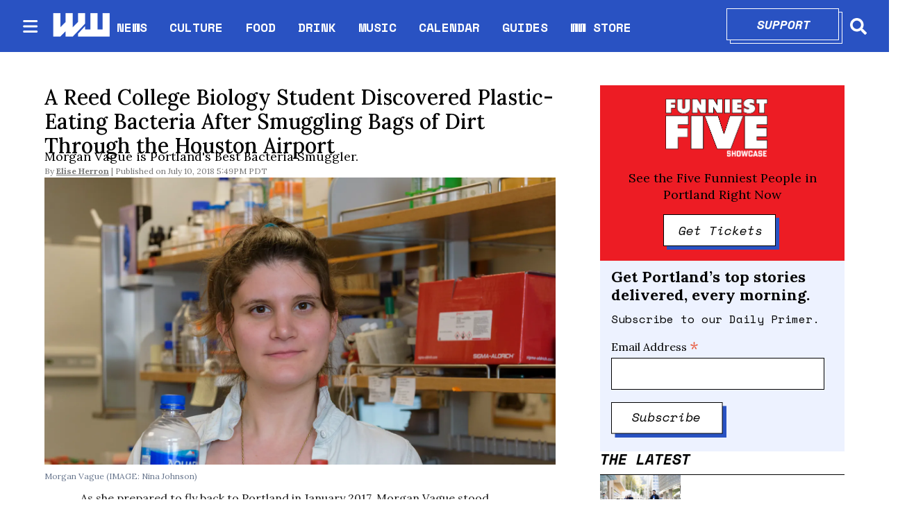

--- FILE ---
content_type: text/html; charset=utf-8
request_url: https://www.wweek.com/culture/2018/07/10/a-reed-college-biology-student-discovered-plastic-eating-bacteria-after-smuggling-bags-of-dirt-through-the-houston-airport/
body_size: 31867
content:
<!DOCTYPE html><html lang="en" dir="ltr"><head><meta name="viewport" content="width=device-width, initial-scale=1"/><link rel="icon" type="image/x-icon" href="/pf/resources/favicon.ico?d=111"/><title>A Reed College Biology Student Discovered Plastic-Eating Bacteria After Smuggling Bags of Dirt Through the Houston Airport</title><meta name="description" content="Morgan Vague is Portland’s Best Bacteria Smuggler."/><meta name="twitter:description" content="Morgan Vague is Portland’s Best Bacteria Smuggler."/><meta property="og:description" content="Morgan Vague is Portland’s Best Bacteria Smuggler."/><meta name="keywords" content="best of portland 2018,bop 2018,reed college,plastic eating bacteria,morgan vague,biology"/><meta property="og:title" content="A Reed College Biology Student Discovered Plastic-Eating Bacteria After Smuggling Bags of Dirt Through the Houston Airport"/><meta name="twitter:title" content="A Reed College Biology Student Discovered Plastic-Eating Bacteria After Smuggling Bags of Dirt Through the Houston Airport"/><meta property="og:image" content="https://www.wweek.com/resizer/v2/https%3A%2F%2Fs3.amazonaws.com%2Farc-wordpress-client-uploads%2Fwweek%2Fwp-content%2Fuploads%2F2018%2F07%2F11170042%2F2018-morgan-vague-reed-1151-1.jpg?smart=true&amp;auth=2d4c45b1c66670fcfb4c03c71509ad251b55ae1179217f42a093edff2e2b3849&amp;width=1200&amp;height=630"/><meta property="og:image:alt" content="Morgan Vague (IMAGE: Nina Johnson) "/><meta name="twitter:image" content="https://www.wweek.com/resizer/v2/https%3A%2F%2Fs3.amazonaws.com%2Farc-wordpress-client-uploads%2Fwweek%2Fwp-content%2Fuploads%2F2018%2F07%2F11170042%2F2018-morgan-vague-reed-1151-1.jpg?smart=true&amp;auth=2d4c45b1c66670fcfb4c03c71509ad251b55ae1179217f42a093edff2e2b3849&amp;width=1200&amp;height=630"/><meta name="twitter:image:alt" content="Morgan Vague (IMAGE: Nina Johnson) "/><meta property="og:type" content="article"/><meta name="robots" content="noarchive"/><meta name="canonicalUrl" property="canonicalUrl" content="https://www.wweek.com/culture/2018/07/10/a-reed-college-biology-student-discovered-plastic-eating-bacteria-after-smuggling-bags-of-dirt-through-the-houston-airport/"/><meta name="og:description" property="og:description" content="Morgan Vague is Portland’s Best Bacteria Smuggler."/><meta name="ogType" property="ogType" content="article"/><meta property="og:site_name" content="Willamette Week"/><meta name="twitter:site" content="@wweek"/><meta name="twitter:card" content="summary_large_image"/><link rel="canonical" href="https://www.wweek.com/culture/2018/07/10/a-reed-college-biology-student-discovered-plastic-eating-bacteria-after-smuggling-bags-of-dirt-through-the-houston-airport/"/><link id="fusion-output-type-styles" rel="stylesheet" type="text/css" href="/pf/dist/components/output-types/default.css?d=111&amp;mxId=00000000"/><link id="fusion-template-styles" rel="stylesheet" type="text/css" href="/pf/dist/components/combinations/default.css?d=111&amp;mxId=00000000"/><link id="fusion-siteStyles-styles" rel="stylesheet" type="text/css" href="/pf/dist/css/wweek.css?d=111&amp;mxId=00000000"/><script type="application/javascript" id="polyfill-script">if(!Array.prototype.includes||!(window.Object && window.Object.assign)||!window.Promise||!window.Symbol||!window.fetch){document.write('<script type="application/javascript" src="/pf/dist/engine/polyfill.js?d=111&mxId=00000000" defer=""><\/script>')}</script><script id="fusion-engine-react-script" type="application/javascript" src="/pf/dist/engine/react.js?d=111&amp;mxId=00000000" defer=""></script><script id="fusion-engine-combinations-script" type="application/javascript" src="/pf/dist/components/combinations/default.js?d=111&amp;mxId=00000000" defer=""></script><script src="https://cdn.adapex.io/hb/aaw.wweek.js" async=""></script><style>body { writing-mode: horizontal-tb; }</style><script async="" src="https://cdnjs.cloudflare.com/polyfill/v3/polyfill.min.js?features=IntersectionObserver%2CElement.prototype.prepend%2CElement.prototype.remove%2CArray.prototype.find%2CArray.prototype.includes"></script><script src="https://cdn.broadstreetads.com/init-2.min.js"></script><script>broadstreet.loadNetworkJS(9333)</script><script type="text/javascript" src="https://adbundle.empowerlocal.co/bundle.js?publicationKey=wweek-com"></script><script async="" src="https://flux.broadstreet.ai/emit/9333.js"></script><script data-integration="inlineScripts">
    (function() {
      var _sf_async_config = window._sf_async_config = (window._sf_async_config || {});
      _sf_async_config.uid = 20209;
      _sf_async_config.domain = "wweek.com";
      _sf_async_config.useCanonical = true;
      _sf_async_config.useCanonicalDomain = true;
      _sf_async_config.sections = '';
      _sf_async_config.authors = '';
    })();
  ;
    var _comscore = _comscore || []; _comscore.push({ c1: "2", c2: "8030908" });
  ;
      window.dataLayer = window.dataLayer || [];
      function gtag(){dataLayer.push(arguments);}
      gtag('js', new Date());gtag('config', 'UA-593977-1');
  ;
    (function(w,d,s,l,i){
      w[l]=w[l]||[];w[l].push({'gtm.start': new Date().getTime(),event:'gtm.js'});
      var f=d.getElementsByTagName(s)[0],
      j=d.createElement(s),dl=l!='dataLayer'?'&l='+l:'';j.async=true;j.src=
      'https://www.googletagmanager.com/gtm.js?id='+i+dl;f.parentNode.insertBefore(j,f);
    })(window,document,'script','dataLayer','GTM-N5HNM6G');
  ;
    !function(f,b,e,v,n,t,s)
    {if(f.fbq)return;n=f.fbq=function(){n.callMethod?
    n.callMethod.apply(n,arguments):n.queue.push(arguments)};
    if(!f._fbq)f._fbq=n;n.push=n;n.loaded=!0;n.version='2.0';
    n.queue=[];t=b.createElement(e);t.async=!0;
    t.src=v;s=b.getElementsByTagName(e)[0];
    s.parentNode.insertBefore(t,s)}(window,document,'script',
    'https://connect.facebook.net/en_US/fbevents.js');
    fbq('init', '1955258371407056'); 
    fbq('track', 'PageView');
  ;
    window._qevents = window._qevents || [];
    (function() {
    var elem = document.createElement('script');
    elem.src = (document.location.protocol == "https:" ? "https://secure" : "http://edge") + ".quantserve.com/quant.js";
    elem.async = true;
    elem.type = "text/javascript";
    var scpt = document.getElementsByTagName('script')[0];
    scpt.parentNode.insertBefore(elem, scpt);
    })();
    window._qevents.push({
    qacct:"p-devwm660sKDlc",
    uid:"__INSERT_EMAIL_HERE__"
    });;
    window.OneSignal = window.OneSignal || [];
    OneSignal.push(function() {
      OneSignal.init({
        appId: "0b60e0f8-50fa-46c4-80f8-a72f5c71fcd5",
      });
    });
    ;window.isIE = !!window.MSInputMethodContext && !!document.documentMode;</script><script async="" data-integration="googleAnalyticsTag" src="https://www.googletagmanager.com/gtag/js?id=UA-593977-1"></script><script async="" data-integration="nativo-ad" src="https://s.ntv.io/serve/load.js"></script><script async="" data-integration="chartbeat" src="https://static.chartbeat.com/js/chartbeat.js"></script><script async="" data-integration="comscore" src="https://sb.scorecardresearch.com/beacon.js"></script><script src="https://cdn.onesignal.com/sdks/OneSignalSDK.js"></script><script src="https://cdn.confiant-integrations.net/OXb-Bzls3w_YlLycDHL-ipXNeks/gpt_and_prebid/config.js"></script>
<script>(window.BOOMR_mq=window.BOOMR_mq||[]).push(["addVar",{"rua.upush":"false","rua.cpush":"true","rua.upre":"false","rua.cpre":"true","rua.uprl":"false","rua.cprl":"false","rua.cprf":"false","rua.trans":"SJ-355b5271-5be3-4ad1-9377-bc74daed504e","rua.cook":"false","rua.ims":"false","rua.ufprl":"false","rua.cfprl":"false","rua.isuxp":"false","rua.texp":"norulematch","rua.ceh":"false","rua.ueh":"false","rua.ieh.st":"0"}]);</script>
                              <script>!function(e){var n="https://s.go-mpulse.net/boomerang/";if("False"=="True")e.BOOMR_config=e.BOOMR_config||{},e.BOOMR_config.PageParams=e.BOOMR_config.PageParams||{},e.BOOMR_config.PageParams.pci=!0,n="https://s2.go-mpulse.net/boomerang/";if(window.BOOMR_API_key="5HPAZ-HXDD4-HHN3G-5P8GW-TAXKQ",function(){function e(){if(!o){var e=document.createElement("script");e.id="boomr-scr-as",e.src=window.BOOMR.url,e.async=!0,i.parentNode.appendChild(e),o=!0}}function t(e){o=!0;var n,t,a,r,d=document,O=window;if(window.BOOMR.snippetMethod=e?"if":"i",t=function(e,n){var t=d.createElement("script");t.id=n||"boomr-if-as",t.src=window.BOOMR.url,BOOMR_lstart=(new Date).getTime(),e=e||d.body,e.appendChild(t)},!window.addEventListener&&window.attachEvent&&navigator.userAgent.match(/MSIE [67]\./))return window.BOOMR.snippetMethod="s",void t(i.parentNode,"boomr-async");a=document.createElement("IFRAME"),a.src="about:blank",a.title="",a.role="presentation",a.loading="eager",r=(a.frameElement||a).style,r.width=0,r.height=0,r.border=0,r.display="none",i.parentNode.appendChild(a);try{O=a.contentWindow,d=O.document.open()}catch(_){n=document.domain,a.src="javascript:var d=document.open();d.domain='"+n+"';void(0);",O=a.contentWindow,d=O.document.open()}if(n)d._boomrl=function(){this.domain=n,t()},d.write("<bo"+"dy onload='document._boomrl();'>");else if(O._boomrl=function(){t()},O.addEventListener)O.addEventListener("load",O._boomrl,!1);else if(O.attachEvent)O.attachEvent("onload",O._boomrl);d.close()}function a(e){window.BOOMR_onload=e&&e.timeStamp||(new Date).getTime()}if(!window.BOOMR||!window.BOOMR.version&&!window.BOOMR.snippetExecuted){window.BOOMR=window.BOOMR||{},window.BOOMR.snippetStart=(new Date).getTime(),window.BOOMR.snippetExecuted=!0,window.BOOMR.snippetVersion=12,window.BOOMR.url=n+"5HPAZ-HXDD4-HHN3G-5P8GW-TAXKQ";var i=document.currentScript||document.getElementsByTagName("script")[0],o=!1,r=document.createElement("link");if(r.relList&&"function"==typeof r.relList.supports&&r.relList.supports("preload")&&"as"in r)window.BOOMR.snippetMethod="p",r.href=window.BOOMR.url,r.rel="preload",r.as="script",r.addEventListener("load",e),r.addEventListener("error",function(){t(!0)}),setTimeout(function(){if(!o)t(!0)},3e3),BOOMR_lstart=(new Date).getTime(),i.parentNode.appendChild(r);else t(!1);if(window.addEventListener)window.addEventListener("load",a,!1);else if(window.attachEvent)window.attachEvent("onload",a)}}(),"".length>0)if(e&&"performance"in e&&e.performance&&"function"==typeof e.performance.setResourceTimingBufferSize)e.performance.setResourceTimingBufferSize();!function(){if(BOOMR=e.BOOMR||{},BOOMR.plugins=BOOMR.plugins||{},!BOOMR.plugins.AK){var n="true"=="true"?1:0,t="",a="aoe3trqxzcona2lmxy7a-f-960069258-clientnsv4-s.akamaihd.net",i="false"=="true"?2:1,o={"ak.v":"39","ak.cp":"527289","ak.ai":parseInt("653832",10),"ak.ol":"0","ak.cr":10,"ak.ipv":4,"ak.proto":"h2","ak.rid":"93299238","ak.r":44267,"ak.a2":n,"ak.m":"dscr","ak.n":"ff","ak.bpcip":"3.137.185.0","ak.cport":42622,"ak.gh":"23.192.164.204","ak.quicv":"","ak.tlsv":"tls1.3","ak.0rtt":"","ak.0rtt.ed":"","ak.csrc":"-","ak.acc":"","ak.t":"1768734270","ak.ak":"hOBiQwZUYzCg5VSAfCLimQ==b4M4fLtIjNr42pu8xiMwmnZZLQ5IGQ9EdMnmvEeaR0ly+hnbRmc1l/11oa1GSILlhheputU4x+LQGeL5/rxE7bbBKuoLVaY3NT/liGfCjc/aIwTPc3w14WX+N0d9Wx8IUxQ5u3WbWBAJPDGcE8M9PR1m5/amuvj49zRxe+qKv4Uwu30GBVwi/QLyNO8u0Kdf3WW4ZsBFjljSuAn/[base64]/r0=","ak.pv":"27","ak.dpoabenc":"","ak.tf":i};if(""!==t)o["ak.ruds"]=t;var r={i:!1,av:function(n){var t="http.initiator";if(n&&(!n[t]||"spa_hard"===n[t]))o["ak.feo"]=void 0!==e.aFeoApplied?1:0,BOOMR.addVar(o)},rv:function(){var e=["ak.bpcip","ak.cport","ak.cr","ak.csrc","ak.gh","ak.ipv","ak.m","ak.n","ak.ol","ak.proto","ak.quicv","ak.tlsv","ak.0rtt","ak.0rtt.ed","ak.r","ak.acc","ak.t","ak.tf"];BOOMR.removeVar(e)}};BOOMR.plugins.AK={akVars:o,akDNSPreFetchDomain:a,init:function(){if(!r.i){var e=BOOMR.subscribe;e("before_beacon",r.av,null,null),e("onbeacon",r.rv,null,null),r.i=!0}return this},is_complete:function(){return!0}}}}()}(window);</script></head><body><noscript data-integration="comscore"><img alt="comscore" src="https://sb.scorecardresearch.com/p?c1=2&amp;c2=8030908&amp;cv=2.0&amp;cj=1"/></noscript><noscript><iframe title="gtm" src="https://www.googletagmanager.com/ns.html?id=GTM-N5HNM6G" height="0" width="0" style="display:none;visibility:hidden"></iframe></noscript><noscript><img height="1" width="1" src="https://www.facebook.com/tr?id=1955258371407056&amp;ev=PageView
&amp;noscript=1"/></noscript><noscript><div style="display:none"><img src="//pixel.quantserve.com/pixel/p-devwm660sKDlc.gif" border="0" height="1" width="1" alt="Quantcast"/></div></noscript><a class="skip-main" href="#main">Skip to main content</a><div id="fusion-app" class="b-application"><div class="b-right-rail"><header class="c-stack b-right-rail__navigation" data-style-direction="vertical" data-style-justification="start" data-style-alignment="unset" data-style-inline="false" data-style-wrap="nowrap"><nav id="main-nav" class="b-header-nav-chain " aria-label="Sections Menu"><div class="b-header-nav-chain__top-layout"><div class="b-header-nav-chain__nav-left"><div class="nav-components--mobile"><button class="c-button c-button--small c-button--secondary-reverse header-nav-sections-button" type="button"><svg class="c-icon" width="48" height="48" xmlns="http://www.w3.org/2000/svg" viewBox="0 0 512 512" fill="currentColor" aria-hidden="true" focusable="false"><path d="M25 96C25 78.33 39.33 64 57 64H441C458.7 64 473 78.33 473 96C473 113.7 458.7 128 441 128H57C39.33 128 25 113.7 25 96ZM25 256C25 238.3 39.33 224 57 224H441C458.7 224 473 238.3 473 256C473 273.7 458.7 288 441 288H57C39.33 288 25 273.7 25 256ZM441 448H57C39.33 448 25 433.7 25 416C25 398.3 39.33 384 57 384H441C458.7 384 473 398.3 473 416C473 433.7 458.7 448 441 448Z"></path></svg></button></div><div class="nav-components--desktop"><button class="c-button c-button--small c-button--secondary-reverse header-nav-sections-button" type="button"><svg class="c-icon" width="48" height="48" xmlns="http://www.w3.org/2000/svg" viewBox="0 0 512 512" fill="currentColor" aria-hidden="true" focusable="false"><path d="M25 96C25 78.33 39.33 64 57 64H441C458.7 64 473 78.33 473 96C473 113.7 458.7 128 441 128H57C39.33 128 25 113.7 25 96ZM25 256C25 238.3 39.33 224 57 224H441C458.7 224 473 238.3 473 256C473 273.7 458.7 288 441 288H57C39.33 288 25 273.7 25 256ZM441 448H57C39.33 448 25 433.7 25 416C25 398.3 39.33 384 57 384H441C458.7 384 473 398.3 473 416C473 433.7 458.7 448 441 448Z"></path></svg></button></div></div><a title="Willamette Week" class="c-link b-header-nav-chain__logo  nav-logo-hidden " href="/" aria-hidden="true" tabindex="-1"><img src="https://static.themebuilder.aws.arc.pub/wweek/1749159829189.png" alt="Willamette Week" data-chromatic="ignore"/></a><nav aria-label="Top Links" class="c-stack b-header-nav-chain__links-list" data-style-direction="horizontal" data-style-justification="start" data-style-alignment="center" data-style-inline="false" data-style-wrap="wrap"><span class="b-header-nav-chain__links-list-item"><a class="c-link" href="/news">NEWS</a></span><span class="b-header-nav-chain__links-list-item"><span class="c-separator"></span><a class="c-link" href="/culture">CULTURE</a></span><span class="b-header-nav-chain__links-list-item"><span class="c-separator"></span><a class="c-link" href="/food">FOOD</a></span><span class="b-header-nav-chain__links-list-item"><span class="c-separator"></span><a class="c-link" href="/drink">DRINK</a></span><span class="b-header-nav-chain__links-list-item"><span class="c-separator"></span><a class="c-link" href="/music">MUSIC</a></span><span class="b-header-nav-chain__links-list-item"><span class="c-separator"></span><a class="c-link" href="https://www.wweek.com/getbusy/calendar/events/" rel="noreferrer" target="_blank">CALENDAR<span class="visually-hidden">Opens in new window</span></a></span><span class="b-header-nav-chain__links-list-item"><span class="c-separator"></span><a class="c-link" href="/guides">GUIDES</a></span><span class="b-header-nav-chain__links-list-item"><span class="c-separator"></span><a class="c-link" href="https://store.wweek.com/" rel="noreferrer" target="_blank">WW STORE<span class="visually-hidden">Opens in new window</span></a></span></nav><div class="b-header-nav-chain__nav-right"><div class="nav-components--mobile"><div class="b-header-nav-chain__support-button"><div class="button-with-shadow primary width1"><div class="shadow"> </div><div class="overlay"><a aria-label="Support" class="c-link inner-button" href="https://wweek.app.neoncrm.com/forms/support?utm_source=website&amp;utm_medium=supportbutton" rel="noreferrer" target="_blank">Support<span class="visually-hidden">Opens in new window</span></a></div></div></div><div class="nav-search nav-search-right"><div class="gsc-generic-box "><div class="gcse-searchbox-only" data-resultsurl="https://wweek.com/search/"></div></div><button iconType="search" aria-label="Search" class="c-button c-button--small c-button--secondary-reverse" type="button"><span class="visually-hidden">Search</span><span><svg class="c-icon" width="24" height="24" xmlns="http://www.w3.org/2000/svg" viewBox="0 0 512 512" fill="currentColor" aria-hidden="true" focusable="false"><path d="M505 442.7L405.3 343c-4.5-4.5-10.6-7-17-7H372c27.6-35.3 44-79.7 44-128C416 93.1 322.9 0 208 0S0 93.1 0 208s93.1 208 208 208c48.3 0 92.7-16.4 128-44v16.3c0 6.4 2.5 12.5 7 17l99.7 99.7c9.4 9.4 24.6 9.4 33.9 0l28.3-28.3c9.4-9.4 9.4-24.6.1-34zM208 336c-70.7 0-128-57.2-128-128 0-70.7 57.2-128 128-128 70.7 0 128 57.2 128 128 0 70.7-57.2 128-128 128z"></path></svg></span></button></div></div><div class="nav-components--desktop"><div class="b-header-nav-chain__support-button"><div class="button-with-shadow primary width1"><div class="shadow"> </div><div class="overlay"><a aria-label="Support" class="c-link inner-button" href="https://wweek.app.neoncrm.com/forms/support?utm_source=website&amp;utm_medium=supportbutton" rel="noreferrer" target="_blank">Support<span class="visually-hidden">Opens in new window</span></a></div></div></div><div class="nav-search nav-search-right"><div class="gsc-generic-box "><div class="gcse-searchbox-only" data-resultsurl="https://wweek.com/search/"></div></div><button iconType="search" aria-label="Search" class="c-button c-button--small c-button--secondary-reverse" type="button"><span class="visually-hidden">Search</span><span><svg class="c-icon" width="24" height="24" xmlns="http://www.w3.org/2000/svg" viewBox="0 0 512 512" fill="currentColor" aria-hidden="true" focusable="false"><path d="M505 442.7L405.3 343c-4.5-4.5-10.6-7-17-7H372c27.6-35.3 44-79.7 44-128C416 93.1 322.9 0 208 0S0 93.1 0 208s93.1 208 208 208c48.3 0 92.7-16.4 128-44v16.3c0 6.4 2.5 12.5 7 17l99.7 99.7c9.4 9.4 24.6 9.4 33.9 0l28.3-28.3c9.4-9.4 9.4-24.6.1-34zM208 336c-70.7 0-128-57.2-128-128 0-70.7 57.2-128 128-128 70.7 0 128 57.2 128 128 0 70.7-57.2 128-128 128z"></path></svg></span></button></div></div></div></div><div id="flyout-overlay" class="c-stack b-header-nav-chain__flyout-overlay closed" data-style-direction="vertical" data-style-justification="start" data-style-alignment="unset" data-style-inline="false" data-style-wrap="nowrap"><div><div class="c-stack b-header-nav-chain__flyout-nav-wrapper closed" data-style-direction="vertical" data-style-justification="start" data-style-alignment="unset" data-style-inline="false" data-style-wrap="nowrap"><div class="nav-menu"><div class="c-stack nav-components--mobile" data-style-direction="vertical" data-style-justification="start" data-style-alignment="unset" data-style-inline="false" data-style-wrap="nowrap"></div><div class="c-stack nav-components--desktop" data-style-direction="vertical" data-style-justification="start" data-style-alignment="unset" data-style-inline="false" data-style-wrap="nowrap"></div></div><ul class="c-stack b-header-nav-chain__flyout-nav" data-style-direction="vertical" data-style-justification="start" data-style-alignment="unset" data-style-inline="false" data-style-wrap="nowrap"><li class="section-item"><div class="c-stack b-header-nav-chain__subsection-anchor subsection-anchor " data-style-direction="horizontal" data-style-justification="start" data-style-alignment="center" data-style-inline="false" data-style-wrap="nowrap"><a class="c-link" href="/news">NEWS</a><button aria-expanded="false" aria-controls="header_sub_section_news" class="c-button c-button--medium c-button--default submenu-caret" type="button"><span><svg class="c-icon" width="20" height="20" xmlns="http://www.w3.org/2000/svg" viewBox="0 0 512 512" fill="currentColor" aria-hidden="true" focusable="false"><path d="M256 416C247.812 416 239.62 412.875 233.38 406.625L41.38 214.625C28.88 202.125 28.88 181.875 41.38 169.375C53.88 156.875 74.13 156.875 86.63 169.375L256 338.8L425.4 169.4C437.9 156.9 458.15 156.9 470.65 169.4C483.15 181.9 483.15 202.15 470.65 214.65L278.65 406.65C272.4 412.9 264.2 416 256 416Z"></path></svg></span></button></div><div class="b-header-nav-chain__subsection-container "><ul class="b-header-nav-chain__subsection-menu" id="header_sub_section_news"><li class="subsection-item"><a class="c-link" href="/news/city" aria-hidden="true" tabindex="-1">City</a></li><li class="subsection-item"><a class="c-link" href="/news/county" aria-hidden="true" tabindex="-1">County</a></li><li class="subsection-item"><a class="c-link" href="/news/state" aria-hidden="true" tabindex="-1">State</a></li><li class="subsection-item"><a class="c-link" href="/news/health" aria-hidden="true" tabindex="-1">Health</a></li><li class="subsection-item"><a class="c-link" href="/news/schools" aria-hidden="true" tabindex="-1">Schools</a></li><li class="subsection-item"><a class="c-link" href="/news/dr-know" aria-hidden="true" tabindex="-1">Dr. Know</a></li></ul></div></li><li class="section-item"><div class="c-stack b-header-nav-chain__subsection-anchor subsection-anchor " data-style-direction="horizontal" data-style-justification="start" data-style-alignment="center" data-style-inline="false" data-style-wrap="nowrap"><a class="c-link" href="/culture">CULTURE</a><button aria-expanded="false" aria-controls="header_sub_section_culture" class="c-button c-button--medium c-button--default submenu-caret" type="button"><span><svg class="c-icon" width="20" height="20" xmlns="http://www.w3.org/2000/svg" viewBox="0 0 512 512" fill="currentColor" aria-hidden="true" focusable="false"><path d="M256 416C247.812 416 239.62 412.875 233.38 406.625L41.38 214.625C28.88 202.125 28.88 181.875 41.38 169.375C53.88 156.875 74.13 156.875 86.63 169.375L256 338.8L425.4 169.4C437.9 156.9 458.15 156.9 470.65 169.4C483.15 181.9 483.15 202.15 470.65 214.65L278.65 406.65C272.4 412.9 264.2 416 256 416Z"></path></svg></span></button></div><div class="b-header-nav-chain__subsection-container "><ul class="b-header-nav-chain__subsection-menu" id="header_sub_section_culture"><li class="subsection-item"><a class="c-link" href="/movies" aria-hidden="true" tabindex="-1">Movies</a></li><li class="subsection-item"><a class="c-link" href="/arts" aria-hidden="true" tabindex="-1">Arts</a></li><li class="subsection-item"><a class="c-link" href="/performance" aria-hidden="true" tabindex="-1">Performance</a></li><li class="subsection-item"><a class="c-link" href="/arts/books" aria-hidden="true" tabindex="-1">Books</a></li><li class="subsection-item"><a class="c-link" href="/potlander" aria-hidden="true" tabindex="-1">Potlander</a></li></ul></div></li><li class="section-item"><a class="c-link" href="/food">FOOD</a></li><li class="section-item"><a class="c-link" href="/drink">DRINK</a></li><li class="section-item"><a class="c-link" href="/music">MUSIC</a></li><li class="section-item"><a class="c-link" href="link-M3MVJZPW4JBDRMO74TZQGA5ISY"></a></li><li class="section-item"><a class="c-link" href="/guides">GUIDES</a></li><li class="section-item"><a class="c-link" href="link-67IFG2G54FD6HMM3KWFQIGWZGI"></a></li><li class="section-item"><a class="c-link" href="link-3BP53IMFBBCXVJ42E2FM2SAKOA"></a></li><li class="section-menu--bottom-placeholder"></li></ul></div></div></div></nav></header><section role="main" id="main" tabindex="-1" class="b-right-rail__main"><div class="c-stack b-right-rail__full-width-1" data-style-direction="vertical" data-style-justification="start" data-style-alignment="unset" data-style-inline="false" data-style-wrap="nowrap"><div id="fusion-static-enter:html-block-f0fD5ixLXiqv3S8" style="display:none" data-fusion-component="html-block-f0fD5ixLXiqv3S8"></div><div><broadstreet-zone zone-id='169549' ></broadstreet-zone></div><div id="fusion-static-exit:html-block-f0fD5ixLXiqv3S8" style="display:none" data-fusion-component="html-block-f0fD5ixLXiqv3S8"></div></div><div class="c-grid b-right-rail__rail-container"><div class="c-stack b-right-rail__main-interior-item" data-style-direction="vertical" data-style-justification="start" data-style-alignment="unset" data-style-inline="false" data-style-wrap="nowrap"><h1 class="b-headline">A Reed College Biology Student Discovered Plastic-Eating Bacteria After Smuggling Bags of Dirt Through the Houston Airport</h1><h2 class="c-heading b-subheadline">Morgan Vague is Portland's Best Bacteria Smuggler.</h2><div class="b-byline-with-date"><div class="c-attribution b-byline-with-date-byline"><span class="b-byline-with-date__by">By</span> <span class="b-byline-with-date__names">Elise Herron</span></div><time as="time" class="c-date b-byline-with-date-date" dateTime="2018-07-11T00:49:02.543Z">July 10, 2018 5:49PM PDT</time></div><div class="b-lead-art"><figure class="c-media-item"><div class="b-lead-art__image-wrapper"><img data-chromatic="ignore" alt="" class="c-image" loading="eager" src="https://www.wweek.com/resizer/v2/https%3A%2F%2Fs3.amazonaws.com%2Farc-wordpress-client-uploads%2Fwweek%2Fwp-content%2Fuploads%2F2018%2F07%2F11170042%2F2018-morgan-vague-reed-1151-1.jpg?smart=true&amp;auth=2d4c45b1c66670fcfb4c03c71509ad251b55ae1179217f42a093edff2e2b3849&amp;width=4016&amp;height=2259" srcSet="https://www.wweek.com/resizer/v2/https%3A%2F%2Fs3.amazonaws.com%2Farc-wordpress-client-uploads%2Fwweek%2Fwp-content%2Fuploads%2F2018%2F07%2F11170042%2F2018-morgan-vague-reed-1151-1.jpg?smart=true&amp;auth=2d4c45b1c66670fcfb4c03c71509ad251b55ae1179217f42a093edff2e2b3849&amp;width=800&amp;height=450 800w, https://www.wweek.com/resizer/v2/https%3A%2F%2Fs3.amazonaws.com%2Farc-wordpress-client-uploads%2Fwweek%2Fwp-content%2Fuploads%2F2018%2F07%2F11170042%2F2018-morgan-vague-reed-1151-1.jpg?smart=true&amp;auth=2d4c45b1c66670fcfb4c03c71509ad251b55ae1179217f42a093edff2e2b3849&amp;width=1600&amp;height=900 1600w" width="4016" height="2259"/></div><figcaption class="c-media-item__fig-caption"><span class="c-media-item__caption">Morgan Vague (IMAGE: Nina Johnson)  </span></figcaption></figure></div><article class="b-article-body custom"><p class="c-paragraph">As she prepared to fly back to Portland in January 2017, Morgan Vague stood nervously in the security line at Houston Airport, hoping the TSA agents wouldn't notice the contraband stored in her carry-on bag—nearly a dozen Ziploc bags full of dirt.</p><p class="c-paragraph">The Reed College senior had flown to Texas to collect samples for her biology thesis project. Her theory was that, in areas with high rates of pollution, microbes would have evolved to eat certain types of plastic. Oregon's soil is too clean to accurately sample from, and many of the state's landfills and refineries are closed off. But that wouldn't be an issue in Houston, where she grew up—there are seven Superfund sites in her home county alone.</p><p class="c-paragraph">If she could isolate plastic-devouring bacteria in a lab, it could one day be put to use breaking down such environmental nuisances as the Pacific Ocean "garbage patch." Her fear, however, was that it would get flagged as a biohazard before she ever got the chance.</p><div id="fusion-static-enter:html-block-f0fFsJJApdG78II" style="display:none" data-fusion-component="html-block-f0fFsJJApdG78II"></div><div><broadstreet-zone zone-id='169550' ></broadstreet-zone></div><div id="fusion-static-exit:html-block-f0fFsJJApdG78II" style="display:none" data-fusion-component="html-block-f0fFsJJApdG78II"></div><p class="c-paragraph">"I got really nervous about transporting the samples back to Oregon," Vague says. "I had this whole plan in my head where if I got questioned I would make up some story about just being weird."</p><p class="c-paragraph">In order to divert attention, Vague wrote innocuous labels on the bags containing the dirt: "Nostalgic Beach Sand #1," "Elementary School," "Lesson Plan #1."</p><p class="c-paragraph">"No one questioned me, though," she says. "I was just being really paranoid."</p><div id="fusion-static-enter:html-block-f0f4sSS60cJYa3P" style="display:none" data-fusion-component="html-block-f0f4sSS60cJYa3P"></div><div><style>#placement_523914_0_i{width:100%;margin:0 auto;}</style><script type="text/javascript">var rnd = window.rnd || Math.floor(Math.random()*10e6);var pid523914 = window.pid523914 || rnd;var plc523914 = window.plc523914 || 0;var abkw = window.abkw || '';var absrc = 'https://ads.empowerlocal.co/adserve/;ID=181918;size=0x0;setID=523914;type=js;sw='+screen.width+';sh='+screen.height+';spr='+window.devicePixelRatio+';kw='+abkw+';pid='+pid523914+';place='+(plc523914++)+';rnd='+rnd+';click=CLICK_MACRO_PLACEHOLDER';var _absrc = absrc.split("type=js"); absrc = _absrc[0] + 'type=js;referrer=' + encodeURIComponent(document.location.href) + _absrc[1];document.write('<scr'+'ipt src="'+absrc+'" type="text/javascript"></'+'script>');</script></div><div id="fusion-static-exit:html-block-f0f4sSS60cJYa3P" style="display:none" data-fusion-component="html-block-f0f4sSS60cJYa3P"></div><p class="c-paragraph">That's good news for Vague—and the planet.</p><p class="c-paragraph">From one of the samples, collected at the beach in Galveston Bay, where she says hundreds of gallons of oil leak into the ocean daily, Vague was able to successfully isolate three strains of bacteria that break down and consume polyethylene terephthalate, or PET, a ubiquitous plastic—one of which, <em>Pseudomonas morganensis</em>, has never before been discovered. Her research professor, Jay Mellies, has called it a "watershed" discovery.</p><p class="c-paragraph">"What we're focusing now on," Vague says, "is getting a more appreciable degradation of plastic faster. And once we get that, maybe scaling that up to some sort of industrial size that can really help us tackle this [pollution] problem."</p><figure class="c-media-item b-article-body__image"><img data-chromatic="ignore" alt="" class="c-image" loading="lazy" src="https://www.wweek.com/resizer/v2/GXNRSKN4QRFOTH7ELRVGJ2O6GA.gif?auth=97c64a86e2e3f31278e746017d6a30cb5ee44ddb93bb656f3178cb3524d7d58d&amp;width=800&amp;height=266" srcSet="https://www.wweek.com/resizer/v2/GXNRSKN4QRFOTH7ELRVGJ2O6GA.gif?auth=97c64a86e2e3f31278e746017d6a30cb5ee44ddb93bb656f3178cb3524d7d58d&amp;width=274&amp;height=91 274w, https://www.wweek.com/resizer/v2/GXNRSKN4QRFOTH7ELRVGJ2O6GA.gif?auth=97c64a86e2e3f31278e746017d6a30cb5ee44ddb93bb656f3178cb3524d7d58d&amp;width=400&amp;height=133 400w, https://www.wweek.com/resizer/v2/GXNRSKN4QRFOTH7ELRVGJ2O6GA.gif?auth=97c64a86e2e3f31278e746017d6a30cb5ee44ddb93bb656f3178cb3524d7d58d&amp;width=768&amp;height=255 768w, https://www.wweek.com/resizer/v2/GXNRSKN4QRFOTH7ELRVGJ2O6GA.gif?auth=97c64a86e2e3f31278e746017d6a30cb5ee44ddb93bb656f3178cb3524d7d58d&amp;width=1024&amp;height=340 1024w, https://www.wweek.com/resizer/v2/GXNRSKN4QRFOTH7ELRVGJ2O6GA.gif?auth=97c64a86e2e3f31278e746017d6a30cb5ee44ddb93bb656f3178cb3524d7d58d&amp;width=1440&amp;height=478 1440w" width="800" height="266"/></figure><p class="c-paragraph">Click <a href="http://www.wweek.com/best-of-2018/">here</a> for the full Best of Portland 2018 guide.</p></article><div class="b-article-tag-custom" data-testid="article-container"><p class="c-paragraph">Explore more on: </p><p class="c-paragraph"><a class="c-link" href=""><span class="inner-span">best of portland 2018</span></a><a class="c-link" href=""><span class="inner-span">biology</span></a><a class="c-link" href=""><span class="inner-span">bop 2018</span></a><a class="c-link" href=""><span class="inner-span">morgan vague</span></a><a class="c-link" href=""><span class="inner-span">plastic eating bacteria</span></a><a class="c-link" href=""><span class="inner-span">Reed College</span></a></p></div><div class="c-stack b-author-bio" data-style-direction="vertical" data-style-justification="start" data-style-alignment="unset" data-style-inline="false" data-style-wrap="nowrap"><div class="c-stack b-author-bio__author" data-style-direction="horizontal" data-style-justification="start" data-style-alignment="unset" data-style-inline="false" data-style-wrap="nowrap"><img data-chromatic="ignore" alt="Elise Herron" class="c-image" loading="lazy" src="https://www.wweek.com/resizer/v2/https%3A%2F%2Fs3.amazonaws.com%2Farc-authors%2Fwweek%2F8ad14fe2-c6aa-40aa-9765-5272487fa612.jpg?smart=true&amp;auth=58215cf678d21c81d3cb29db78f8343c55fb4ef6a74541a69b127209fe3b133e&amp;width=100&amp;height=100" srcSet="https://www.wweek.com/resizer/v2/https%3A%2F%2Fs3.amazonaws.com%2Farc-authors%2Fwweek%2F8ad14fe2-c6aa-40aa-9765-5272487fa612.jpg?smart=true&amp;auth=58215cf678d21c81d3cb29db78f8343c55fb4ef6a74541a69b127209fe3b133e&amp;width=100&amp;height=100 100w, https://www.wweek.com/resizer/v2/https%3A%2F%2Fs3.amazonaws.com%2Farc-authors%2Fwweek%2F8ad14fe2-c6aa-40aa-9765-5272487fa612.jpg?smart=true&amp;auth=58215cf678d21c81d3cb29db78f8343c55fb4ef6a74541a69b127209fe3b133e&amp;width=200&amp;height=200 200w, https://www.wweek.com/resizer/v2/https%3A%2F%2Fs3.amazonaws.com%2Farc-authors%2Fwweek%2F8ad14fe2-c6aa-40aa-9765-5272487fa612.jpg?smart=true&amp;auth=58215cf678d21c81d3cb29db78f8343c55fb4ef6a74541a69b127209fe3b133e&amp;width=400&amp;height=400 400w" width="100" height="100"/><div><div class="b-author-bio__byline-wrapper"><h2 class="c-heading b-author-bio__author-name">Elise Herron</h2><div class="b-author-bio__social-link-wrapper"><span class="b-author-bio__separator"> | </span><a aria-label="Send an email to Elise Herron" class="c-link b-author-bio__social-link" href="mailto:eherron@wweek.com" rel="noreferrer" target="_blank">eherron@wweek.com<span class="visually-hidden">Opens in new window</span></a></div></div><p class="c-paragraph b-author-bio__author-description">Elise Herron grew up in Sisters, Oregon and joined Willamette Week as web editor in 2018.</p></div></div></div><div class="b-text-button-cta"><p class="c-paragraph">Willamette Week’s reporting has concrete impacts that change laws, force action from civic leaders, and drive compromised politicians from public office.</p><p class="c-paragraph"><strong>Support WW</strong></p><div class="button-with-shadow primary width1"><div class="shadow"> </div><div class="overlay"><a aria-label="Support" class="c-link inner-button" href="https://wweek.app.neoncrm.com/forms/support?utm_source=article&amp;utm_medium=footer" rel="noreferrer" target="_blank">Support<span class="visually-hidden">Opens in new window</span></a></div></div></div><div id="fusion-static-enter:html-block-f0fnorneGpZP3RU" style="display:none" data-fusion-component="html-block-f0fnorneGpZP3RU"></div><div><!-- el_wweek_localsavings [javascript] -->
<style>#placement_621480_0_i{width:100%;margin:0 auto;}</style>
<script type="text/javascript">
var rnd = window.rnd || Math.floor(Math.random()*10e6);
var pid621480 = window.pid621480 || rnd;
var plc621480 = window.plc621480 || 0;
var abkw = window.abkw || '';
var absrc = 'https://ads.empowerlocal.co/adserve/;ID=181918;size=0x0;setID=621480;type=js;sw='+screen.width+';sh='+screen.height+';spr='+window.devicePixelRatio+';kw='+abkw+';pid='+pid621480+';place='+(plc621480++)+';rnd='+rnd+';click=CLICK_MACRO_PLACEHOLDER';
document.write('<scr'+'ipt src="'+absrc+'" type="text/javascript"></scr'+'ipt>');
</script></div><div id="fusion-static-exit:html-block-f0fnorneGpZP3RU" style="display:none" data-fusion-component="html-block-f0fnorneGpZP3RU"></div><div id="fusion-static-enter:html-block-f0fGeEutfGc644x" style="display:none" data-fusion-component="html-block-f0fGeEutfGc644x"></div><div><div id="rc-widget-723ed2" data-rc-widget data-widget-host="habitat" data-endpoint="//trends.revcontent.com" data-widget-id="277717"></div>
<script type="text/javascript" src="https://assets.revcontent.com/master/delivery.js" defer="defer"></script></div><div id="fusion-static-exit:html-block-f0fGeEutfGc644x" style="display:none" data-fusion-component="html-block-f0fGeEutfGc644x"></div><div id="fusion-static-enter:html-block-f0fMx2yZnBQQ6L6" style="display:none" data-fusion-component="html-block-f0fMx2yZnBQQ6L6"></div><div><style>#placement_523916_0_i{width:100%;margin:0 auto;}</style><script type="text/javascript">var rnd = window.rnd || Math.floor(Math.random()*10e6);var pid523916 = window.pid523916 || rnd;var plc523916 = window.plc523916 || 0;var abkw = window.abkw || '';var absrc = 'https://ads.empowerlocal.co/adserve/;ID=181918;size=0x0;setID=523916;type=js;sw='+screen.width+';sh='+screen.height+';spr='+window.devicePixelRatio+';kw='+abkw+';pid='+pid523916+';place='+(plc523916++)+';rnd='+rnd+';click=CLICK_MACRO_PLACEHOLDER';var _absrc = absrc.split("type=js"); absrc = _absrc[0] + 'type=js;referrer=' + encodeURIComponent(document.location.href) + _absrc[1];document.write('<scr'+'ipt src="'+absrc+'" type="text/javascript"></'+'script>');</script></div><div id="fusion-static-exit:html-block-f0fMx2yZnBQQ6L6" style="display:none" data-fusion-component="html-block-f0fMx2yZnBQQ6L6"></div><div id="fusion-static-enter:html-block-f0fWHgwIpf0S6Sn" style="display:none" data-fusion-component="html-block-f0fWHgwIpf0S6Sn"></div><div><div id="disqus_thread"></div>
<script>
    /**
    *  RECOMMENDED CONFIGURATION VARIABLES: EDIT AND UNCOMMENT THE SECTION BELOW TO INSERT DYNAMIC VALUES FROM YOUR PLATFORM OR CMS.
    *  LEARN WHY DEFINING THESE VARIABLES IS IMPORTANT: https://disqus.com/admin/universalcode/#configuration-variables    */
    /*
    var disqus_config = function () {
    this.page.url = PAGE_URL;  // Replace PAGE_URL with your page's canonical URL variable
    this.page.identifier = PAGE_IDENTIFIER; // Replace PAGE_IDENTIFIER with your page's unique identifier variable
    };
    */
    (function() { // DON'T EDIT BELOW THIS LINE
    var d = document, s = d.createElement('script');
    s.src = 'https://willametteweek.disqus.com/embed.js';
    s.setAttribute('data-timestamp', +new Date());
    (d.head || d.body).appendChild(s);
    })();
</script>
<noscript>Please enable JavaScript to view the <a href="https://disqus.com/?ref_noscript">comments powered by Disqus.</a></noscript></div><div id="fusion-static-exit:html-block-f0fWHgwIpf0S6Sn" style="display:none" data-fusion-component="html-block-f0fWHgwIpf0S6Sn"></div></div><aside class="c-stack b-right-rail__main-right-rail" data-style-direction="vertical" data-style-justification="start" data-style-alignment="unset" data-style-inline="false" data-style-wrap="nowrap"><div class="b-marketing-disruptor" style="background-color:#ed1c24"><figure><img src="https://cloudfront-us-east-1.images.arcpublishing.com/wweek/QZB5TEUGJVDLBPYLBNETDJVRLY.png"/></figure><p class="c-paragraph">See the Five Funniest People in Portland Right Now</p><div class="button-with-shadow secondary width1"><div class="shadow"> </div><div class="overlay"><a aria-label="Get Tickets" class="c-link inner-button" href="https://www.etix.com/ticket/p/43755959/willamette-weeks-funniest-five-portland-revolution-hall" rel="noreferrer" target="_blank">Get Tickets<span class="visually-hidden">Opens in new window</span></a></div></div></div><div class="b-newsletter-signup"><h1 class="c-heading">Get Portland’s top stories delivered, every morning. </h1><p class="c-paragraph">Subscribe to our Daily Primer.</p><div id="fusion-static-enter:html-block-f0fHanMLO1MK3K1" style="display:none" data-fusion-component="html-block-f0fHanMLO1MK3K1"></div><div><div id="mc_embed_shell">
      <link href="//cdn-images.mailchimp.com/embedcode/classic-061523.css" rel="stylesheet" type="text/css">
  <style type="text/css">
        #mc_embed_signup{background:#fff; false;clear:left; font:14px Helvetica,Arial,sans-serif; width: 600px;}
        /* Add your own Mailchimp form style overrides in your site stylesheet or in this style block.
           We recommend moving this block and the preceding CSS link to the HEAD of your HTML file. */
</style>
<div id="mc_embed_signup">
    <form action="https://wweek.us7.list-manage.com/subscribe/post?u=24cb0bbc351d3705dc61ed22a&amp;id=f8a5dbc1ee&amp;f_id=00cdc0e1f0" method="post" id="mc-embedded-subscribe-form" name="mc-embedded-subscribe-form" class="validate" target="_blank">
        <div id="mc_embed_signup_scroll"><h2></h2>
            <div class="indicates-required"><span class="asterisk">*</span> indicates required</div>
            <div class="mc-field-group"><label for="mce-EMAIL">Email Address <span class="asterisk">*</span></label><input type="email" name="EMAIL" class="required email" id="mce-EMAIL" required="" value=""></div>
<div hidden=""><input type="hidden" name="tags" value="732"></div>
        <div id="mce-responses" class="clear">
            <div class="response" id="mce-error-response" style="display: none;"></div>
            <div class="response" id="mce-success-response" style="display: none;"></div>
        </div><div aria-hidden="true" style="position: absolute; left: -5000px;"><input type="text" name="b_24cb0bbc351d3705dc61ed22a_f8a5dbc1ee" tabindex="-1" value=""></div><div class="clear"><input type="submit" name="subscribe" id="mc-embedded-subscribe" class="button" value="Subscribe"></div>
    </div>
</form>
</div>
<script type="text/javascript" src="//s3.amazonaws.com/downloads.mailchimp.com/js/mc-validate.js"></script><script type="text/javascript">(function($) {window.fnames = new Array(); window.ftypes = new Array();fnames[0]='EMAIL';ftypes[0]='email';fnames[1]='FNAME';ftypes[1]='text';fnames[2]='LNAME';ftypes[2]='text';fnames[3]='MMERGE3';ftypes[3]='text';fnames[4]='MMERGE4';ftypes[4]='text';fnames[5]='MMERGE5';ftypes[5]='text';fnames[6]='MMERGE6';ftypes[6]='text';fnames[7]='MMERGE7';ftypes[7]='text';}(jQuery));var $mcj = jQuery.noConflict(true);</script></div>
</div><div id="fusion-static-exit:html-block-f0fHanMLO1MK3K1" style="display:none" data-fusion-component="html-block-f0fHanMLO1MK3K1"></div></div><div class="c-stack b-single-chain" data-style-direction="vertical" data-style-justification="start" data-style-alignment="unset" data-style-inline="false" data-style-wrap="nowrap"><div class="c-stack b-single-chain__children-stack" data-style-direction="vertical" data-style-justification="start" data-style-alignment="unset" data-style-inline="false" data-style-wrap="nowrap"><div id="fusion-static-enter:html-block-f0fUL0fuBGYk59G" style="display:none" data-fusion-component="html-block-f0fUL0fuBGYk59G"></div><div><broadstreet-zone zone-id='169551' ></broadstreet-zone></div><div id="fusion-static-exit:html-block-f0fUL0fuBGYk59G" style="display:none" data-fusion-component="html-block-f0fUL0fuBGYk59G"></div><div id="fusion-static-enter:html-block-f0fw2pikQYZYKR" style="display:none" data-fusion-component="html-block-f0fw2pikQYZYKR"></div><div><broadstreet-zone zone-id='169552' ></broadstreet-zone></div><div id="fusion-static-exit:html-block-f0fw2pikQYZYKR" style="display:none" data-fusion-component="html-block-f0fw2pikQYZYKR"></div><div id="fusion-static-enter:html-block-f0f74T9XzqzxDb" style="display:none" data-fusion-component="html-block-f0f74T9XzqzxDb"></div><div> <!-- el_wweek_native_sidebar [javascript] -->
<style>#placement_648877_0_i{width:100%; margin: 0 auto;}</style>
<script type="text/javascript">
var rnd = window.rnd || Math.floor(Math.random()*10e6);
var pid648877 = window.pid648877 || rnd;
var plc648877 = window.plc648877 || 0;
var abkw = window.abkw || '';
var absrc = 'https://ads.empowerlocal.co/adserve/;ID=181918;size=0x0;setID=648877;type=js;sw='+screen.width+';sh='+screen.height+';spr='+window.devicePixelRatio+';kw='+abkw+';pid='+pid648877+';place='+(plc648877++)+';rnd='+rnd+';click=CLICK_MACRO_PLACEHOLDER';
document.write('<scr'+'ipt src="'+absrc+'" type="text/javascript"></scr'+'ipt>');
</script></div><div id="fusion-static-exit:html-block-f0f74T9XzqzxDb" style="display:none" data-fusion-component="html-block-f0f74T9XzqzxDb"></div><div id="fusion-static-enter:html-block-f0fHQwjfgfHw0A" style="display:none" data-fusion-component="html-block-f0fHQwjfgfHw0A"></div><div><broadstreet-zone zone-id='169552' ></broadstreet-zone></div><div id="fusion-static-exit:html-block-f0fHQwjfgfHw0A" style="display:none" data-fusion-component="html-block-f0fHQwjfgfHw0A"></div></div></div><div class="c-stack b-results-list__wrapper custom show-image small" data-style-direction="vertical" data-style-justification="start" data-style-alignment="unset" data-style-inline="false" data-style-wrap="nowrap"><h2 class="c-heading main-heading">The Latest</h2><div class="b-results-list b-results-list--show-image"><figure class="c-media-item"><a class="c-link" href="/news/dr-know/2026/01/17/do-doctors-not-wear-white-coats-anymore/" aria-hidden="true" tabindex="-1"><img data-chromatic="ignore" alt="Do Doctors Not Wear White Coats Anymore?" class="c-image" loading="eager" src="https://www.wweek.com/resizer/v2/EVKTPCCA2VGNZLHPQ3TCWF7WR4.jpg?smart=true&amp;auth=c79b8c5a4cd597c1665ef669903a0cf31fa18fb104ccd99988c1b5d4c5a84f40&amp;width=500&amp;height=333" srcSet="https://www.wweek.com/resizer/v2/EVKTPCCA2VGNZLHPQ3TCWF7WR4.jpg?smart=true&amp;auth=c79b8c5a4cd597c1665ef669903a0cf31fa18fb104ccd99988c1b5d4c5a84f40&amp;width=250&amp;height=166 250w, https://www.wweek.com/resizer/v2/EVKTPCCA2VGNZLHPQ3TCWF7WR4.jpg?smart=true&amp;auth=c79b8c5a4cd597c1665ef669903a0cf31fa18fb104ccd99988c1b5d4c5a84f40&amp;width=500&amp;height=333 500w" sizes="(min-width: 48rem) 500px, 250px" width="500" height="333"/></a></figure><a class="c-overline" href="/news/dr-know">Dr. Know</a><h2 class="c-heading"><a class="c-link" href="/news/dr-know/2026/01/17/do-doctors-not-wear-white-coats-anymore/">Do Doctors Not Wear White Coats Anymore?</a></h2></div><hr class="c-divider"/><div class="b-results-list b-results-list--show-image"><figure class="c-media-item"><a class="c-link" href="/news/city/2026/01/16/portland-is-putting-fewer-people-from-shelters-into-housing-than-in-previous-years/" aria-hidden="true" tabindex="-1"><img data-chromatic="ignore" alt="Portland Is Moving Fewer People From Shelters Into Housing Than in Previous Years" class="c-image" loading="eager" src="https://www.wweek.com/resizer/v2/YT37VBOQKRHUZPKQDNMAFPD7OQ.jpg?smart=true&amp;auth=3bf842aa5655b1e22f0c4ad44547543f4c8ca6ded546292312d7b03095d2e493&amp;width=500&amp;height=333" srcSet="https://www.wweek.com/resizer/v2/YT37VBOQKRHUZPKQDNMAFPD7OQ.jpg?smart=true&amp;auth=3bf842aa5655b1e22f0c4ad44547543f4c8ca6ded546292312d7b03095d2e493&amp;width=250&amp;height=166 250w, https://www.wweek.com/resizer/v2/YT37VBOQKRHUZPKQDNMAFPD7OQ.jpg?smart=true&amp;auth=3bf842aa5655b1e22f0c4ad44547543f4c8ca6ded546292312d7b03095d2e493&amp;width=500&amp;height=333 500w" sizes="(min-width: 48rem) 500px, 250px" width="500" height="333"/></a></figure><a class="c-overline" href="/news/city">City</a><h2 class="c-heading"><a class="c-link" href="/news/city/2026/01/16/portland-is-putting-fewer-people-from-shelters-into-housing-than-in-previous-years/">Portland Is Moving Fewer People From Shelters Into Housing Than in Previous Years</a></h2></div><hr class="c-divider"/><div class="b-results-list b-results-list--show-image"><figure class="c-media-item"><a class="c-link" href="/news/schools/2026/01/16/theres-new-data-on-how-indexing-would-affect-preschool-for-alls-financials/" aria-hidden="true" tabindex="-1"><img data-chromatic="ignore" alt="There’s New Data on How Indexing Would Affect Preschool for All’s Financials" class="c-image" loading="eager" src="https://www.wweek.com/resizer/v2/DTHMNW3FSZAPXGZH6ZT5ULI4CI.jpg?smart=true&amp;auth=dcc24cd11af005c692592131d2d5b7dcfd00a2d5ee10f58d89e0084f752dbc58&amp;width=500&amp;height=333" srcSet="https://www.wweek.com/resizer/v2/DTHMNW3FSZAPXGZH6ZT5ULI4CI.jpg?smart=true&amp;auth=dcc24cd11af005c692592131d2d5b7dcfd00a2d5ee10f58d89e0084f752dbc58&amp;width=250&amp;height=166 250w, https://www.wweek.com/resizer/v2/DTHMNW3FSZAPXGZH6ZT5ULI4CI.jpg?smart=true&amp;auth=dcc24cd11af005c692592131d2d5b7dcfd00a2d5ee10f58d89e0084f752dbc58&amp;width=500&amp;height=333 500w" sizes="(min-width: 48rem) 500px, 250px" width="500" height="333"/></a></figure><a class="c-overline" href="/news/schools">Schools</a><h2 class="c-heading"><a class="c-link" href="/news/schools/2026/01/16/theres-new-data-on-how-indexing-would-affect-preschool-for-alls-financials/">There’s New Data on How Indexing Would Affect Preschool for All’s Financials</a></h2></div><hr class="c-divider"/><div class="b-results-list b-results-list--show-image"><figure class="c-media-item"><a class="c-link" href="/outdoors/2026/01/15/ore-ida-to-launch-limited-edition-french-fry-skis/" aria-hidden="true" tabindex="-1"><img data-chromatic="ignore" alt="Ore-Ida to Launch Limited-Edition French Fry Skis" class="c-image" loading="eager" src="https://www.wweek.com/resizer/v2/T7PVKBQFXRFRRKHV6NXEGVMTHU.png?smart=true&amp;auth=1f6fdf9686b282b05424904719073e83b822ca746f293705e1532c047d3c5fca&amp;width=500&amp;height=333" srcSet="https://www.wweek.com/resizer/v2/T7PVKBQFXRFRRKHV6NXEGVMTHU.png?smart=true&amp;auth=1f6fdf9686b282b05424904719073e83b822ca746f293705e1532c047d3c5fca&amp;width=250&amp;height=166 250w, https://www.wweek.com/resizer/v2/T7PVKBQFXRFRRKHV6NXEGVMTHU.png?smart=true&amp;auth=1f6fdf9686b282b05424904719073e83b822ca746f293705e1532c047d3c5fca&amp;width=500&amp;height=333 500w" sizes="(min-width: 48rem) 500px, 250px" width="500" height="333"/></a></figure><a class="c-overline" href="/outdoors">Outdoors</a><h2 class="c-heading"><a class="c-link" href="/outdoors/2026/01/15/ore-ida-to-launch-limited-edition-french-fry-skis/">Ore-Ida to Launch Limited-Edition French Fry Skis</a></h2></div><hr class="c-divider"/><div class="b-results-list b-results-list--show-image"><figure class="c-media-item"><a class="c-link" href="/news/state/2026/01/15/ags-opinion-raises-questions-about-transportation-tax-repeal/" aria-hidden="true" tabindex="-1"><img data-chromatic="ignore" alt="AG’s Opinion Raises Questions About Transportation Tax Repeal" class="c-image" loading="eager" src="https://www.wweek.com/resizer/v2/MGST7TKDBBHVLLEHNP57RIXRFQ.jpg?smart=true&amp;auth=157d0f27022a5c5b78288acb9d2efdb60e68b8249bdc86c9a460835160566321&amp;width=500&amp;height=333" srcSet="https://www.wweek.com/resizer/v2/MGST7TKDBBHVLLEHNP57RIXRFQ.jpg?smart=true&amp;auth=157d0f27022a5c5b78288acb9d2efdb60e68b8249bdc86c9a460835160566321&amp;width=250&amp;height=166 250w, https://www.wweek.com/resizer/v2/MGST7TKDBBHVLLEHNP57RIXRFQ.jpg?smart=true&amp;auth=157d0f27022a5c5b78288acb9d2efdb60e68b8249bdc86c9a460835160566321&amp;width=500&amp;height=333 500w" sizes="(min-width: 48rem) 500px, 250px" width="500" height="333"/></a></figure><a class="c-overline" href="/news/state">State</a><h2 class="c-heading"><a class="c-link" href="/news/state/2026/01/15/ags-opinion-raises-questions-about-transportation-tax-repeal/">AG’s Opinion Raises Questions About Transportation Tax Repeal</a></h2></div><hr class="c-divider"/><div class="b-results-list b-results-list--show-image"><figure class="c-media-item"><a class="c-link" href="/news/health/2026/01/15/letter-raises-concerns-about-decision-by-ohsu-medical-school-dean/" aria-hidden="true" tabindex="-1"><img data-chromatic="ignore" alt="Letter Raises Concerns About Decision by OHSU Medical School Dean" class="c-image" loading="eager" src="https://www.wweek.com/resizer/v2/HXH4CFC66VAS3C4KMKCV5OOHJY.jpg?smart=true&amp;auth=b41d1150088fe4c6d5394b545b2a959ef3039e2bde1b8b2f3ba498b65985b558&amp;width=500&amp;height=333" srcSet="https://www.wweek.com/resizer/v2/HXH4CFC66VAS3C4KMKCV5OOHJY.jpg?smart=true&amp;auth=b41d1150088fe4c6d5394b545b2a959ef3039e2bde1b8b2f3ba498b65985b558&amp;width=250&amp;height=166 250w, https://www.wweek.com/resizer/v2/HXH4CFC66VAS3C4KMKCV5OOHJY.jpg?smart=true&amp;auth=b41d1150088fe4c6d5394b545b2a959ef3039e2bde1b8b2f3ba498b65985b558&amp;width=500&amp;height=333 500w" sizes="(min-width: 48rem) 500px, 250px" width="500" height="333"/></a></figure><a class="c-overline" href="/news/health">Health</a><h2 class="c-heading"><a class="c-link" href="/news/health/2026/01/15/letter-raises-concerns-about-decision-by-ohsu-medical-school-dean/">Letter Raises Concerns About Decision by OHSU Medical School Dean</a></h2></div><hr class="c-divider"/><div class="b-results-list b-results-list--show-image"><figure class="c-media-item"><a class="c-link" href="/music/show-calendar/2026/01/14/shows-of-the-week-ninajirachi-is-a-citizen-of-the-internet/" aria-hidden="true" tabindex="-1"><img data-chromatic="ignore" alt="Shows of the Week: Ninajirachi Is a Citizen of the Internet " class="c-image" loading="eager" src="https://www.wweek.com/resizer/v2/6O3OHECG5FAORAGI7KRQA2AI5Q.jpg?smart=true&amp;auth=ae0b1661ba76a7f616bec8bd91dbe6f1a669908294c2cd102f38d37eda9f56ba&amp;width=500&amp;height=333" srcSet="https://www.wweek.com/resizer/v2/6O3OHECG5FAORAGI7KRQA2AI5Q.jpg?smart=true&amp;auth=ae0b1661ba76a7f616bec8bd91dbe6f1a669908294c2cd102f38d37eda9f56ba&amp;width=250&amp;height=166 250w, https://www.wweek.com/resizer/v2/6O3OHECG5FAORAGI7KRQA2AI5Q.jpg?smart=true&amp;auth=ae0b1661ba76a7f616bec8bd91dbe6f1a669908294c2cd102f38d37eda9f56ba&amp;width=500&amp;height=333 500w" sizes="(min-width: 48rem) 500px, 250px" width="500" height="333"/></a></figure><a class="c-overline" href="/music/show-calendar">Show Calendar</a><h2 class="c-heading"><a class="c-link" href="/music/show-calendar/2026/01/14/shows-of-the-week-ninajirachi-is-a-citizen-of-the-internet/">Shows of the Week: Ninajirachi Is a Citizen of the Internet </a></h2></div><hr class="c-divider"/><div class="b-results-list b-results-list--show-image"><figure class="c-media-item"><a class="c-link" href="/news/2026/01/14/primate-center-would-cost-more-to-close-than-to-keep-open-ohsu-funded-study-says/" aria-hidden="true" tabindex="-1"><img data-chromatic="ignore" alt="Primate Center Would Cost More to Close Than to Keep Open, OHSU-Funded Study Says" class="c-image" loading="eager" src="https://www.wweek.com/resizer/v2/23NGWX3UFFHN7G554M7QC22NW4.jpg?smart=true&amp;auth=e5c74801b10dd1efccf34e2682cb5e693db09600659e8e85c1ecdb82b734d33c&amp;width=500&amp;height=333" srcSet="https://www.wweek.com/resizer/v2/23NGWX3UFFHN7G554M7QC22NW4.jpg?smart=true&amp;auth=e5c74801b10dd1efccf34e2682cb5e693db09600659e8e85c1ecdb82b734d33c&amp;width=250&amp;height=166 250w, https://www.wweek.com/resizer/v2/23NGWX3UFFHN7G554M7QC22NW4.jpg?smart=true&amp;auth=e5c74801b10dd1efccf34e2682cb5e693db09600659e8e85c1ecdb82b734d33c&amp;width=500&amp;height=333 500w" sizes="(min-width: 48rem) 500px, 250px" width="500" height="333"/></a></figure><a class="c-overline" href="/news">NEWS</a><h2 class="c-heading"><a class="c-link" href="/news/2026/01/14/primate-center-would-cost-more-to-close-than-to-keep-open-ohsu-funded-study-says/">Primate Center Would Cost More to Close Than to Keep Open, OHSU-Funded Study Says</a></h2></div><hr class="c-divider"/><div class="c-stack b-results-list__seeMore" data-style-direction="vertical" data-style-justification="start" data-style-alignment="left" data-style-inline="false" data-style-wrap="nowrap"><div class="button-with-shadow secondary width1"><div class="shadow"> </div><div class="overlay"><span>Read More</span></div></div></div></div></aside></div></section><footer class="c-stack b-right-rail__footer" data-style-direction="vertical" data-style-justification="start" data-style-alignment="unset" data-style-inline="false" data-style-wrap="nowrap"><div class="c-stack b-footer-custom" data-style-direction="vertical" data-style-justification="start" data-style-alignment="unset" data-style-inline="false" data-style-wrap="nowrap"><section class="b-footer-custom__top-container"><figure class="c-media-item"><img alt="Willamette Week" class="c-image b-footer-custom__logo" src="https://cloudfront-us-east-1.images.arcpublishing.com/wweek/XF3ZB27MRZGIHAZ7BUK5XVG33A.png" height="64"/></figure><div><p>Help us dig deeper.</p><p>Contribute to Local Journalism.</p><div class="button-with-shadow secondary width1"><div class="shadow"> </div><div class="overlay"><a aria-label="Donate" class="c-link inner-button" href="https://wweek.app.neoncrm.com/forms/support?utm_source=website&amp;utm_medium=donatebutton" rel="noreferrer" target="_blank">Donate<span class="visually-hidden">Opens in new window</span></a></div></div></div></section><section class="b-footer-custom__middle-container"><div class="c-grid b-footer-custom__links"><div class="b-footer-custom__links-group"><ul class="b-footer-custom__links-group-list"><li class="b-footer-custom__links-group-list-item"><a class="c-link" href="https://www.wweek.com/find-a-paper/" rel="noreferrer" target="_blank">Find a Paper<span class="visually-hidden">Opens in new window</span></a></li><li class="b-footer-custom__links-group-list-item"><a class="c-link" href="https://www.wweek.com/ww-newsletters-signup/" rel="noreferrer" target="_blank">Sign up for our Newsletters<span class="visually-hidden">Opens in new window</span></a></li><li class="b-footer-custom__links-group-list-item"><a class="c-link" href="https://store.wweek.com/" rel="noreferrer" target="_blank">Subscribe or Get a Back Issue<span class="visually-hidden">Opens in new window</span></a></li><li class="b-footer-custom__links-group-list-item"><a class="c-link" href="https://www.wweek.com/foww/" rel="noreferrer" target="_blank">Become a Friend of Willamette Week<span class="visually-hidden">Opens in new window</span></a></li></ul></div><div class="b-footer-custom__links-group"><ul class="b-footer-custom__links-group-list"><li class="b-footer-custom__links-group-list-item"><a class="c-link" href="https://www.wweek.com/about-ww/" rel="noreferrer" target="_blank">About WW<span class="visually-hidden">Opens in new window</span></a></li><li class="b-footer-custom__links-group-list-item"><a class="c-link" href="https://www.wweek.com/submitevents/" rel="noreferrer" target="_blank">Add Your Event To Our Calendar<span class="visually-hidden">Opens in new window</span></a></li><li class="b-footer-custom__links-group-list-item"><a class="c-link" href="https://mediakit.wweek.com/" rel="noreferrer" target="_blank">Advertise<span class="visually-hidden">Opens in new window</span></a></li><li class="b-footer-custom__links-group-list-item"><a class="c-link" href="https://www.wweek.com/careers/" rel="noreferrer" target="_blank">Work With Us<span class="visually-hidden">Opens in new window</span></a></li><li class="b-footer-custom__links-group-list-item"><a class="c-link" href="https://www.wweek.com/internships/" rel="noreferrer" target="_blank">Contribute or Intern<span class="visually-hidden">Opens in new window</span></a></li><li class="b-footer-custom__links-group-list-item"><a class="c-link" href="https://www.wweek.com/contact-us/" rel="noreferrer" target="_blank">Contact Us<span class="visually-hidden">Opens in new window</span></a></li><li class="b-footer-custom__links-group-list-item"><a class="c-link" href="https://www.wweek.com/privacy/" rel="noreferrer" target="_blank">Privacy Policy<span class="visually-hidden">Opens in new window</span></a></li></ul></div><div class="b-footer-custom__social-links-container"><div class="c-stack b-footer-custom__social-links" data-style-direction="vertical" data-style-justification="start" data-style-alignment="unset" data-style-inline="false" data-style-wrap="nowrap"><a class="c-link" href="https://twitter.com/wweek" rel="noreferrer" target="_blank"><svg class="c-icon" width="48" height="48" xmlns="http://www.w3.org/2000/svg" viewBox="0 0 512 512" fill="currentColor" aria-hidden="true" focusable="false"><path d="M389.2 48h70.6L305.6 224.2 487 464H345L233.7 318.6 106.5 464H35.8L200.7 275.5 26.8 48H172.4L272.9 180.9 389.2 48zM364.4 421.8h39.1L151.1 88h-42L364.4 421.8z"></path></svg>Twitter<span class="visually-hidden">Twitter feed</span></a><a class="c-link" href="https://www.youtube.com/@Wweek" rel="noreferrer" target="_blank"><svg class="c-icon" width="48" height="48" xmlns="http://www.w3.org/2000/svg" viewBox="0 0 512 512" fill="currentColor" aria-hidden="true" focusable="false"><path d="M475.779 144.539C470.496 124.645 454.93 108.978 435.165 103.661C399.341 94 255.689 94 255.689 94C255.689 94 112.038 94 76.213 103.661C56.4486 108.979 40.8824 124.645 35.5992 144.539C26 180.596 26 255.826 26 255.826C26 255.826 26 331.057 35.5992 367.114C40.8824 387.007 56.4486 402.022 76.213 407.339C112.038 417 255.689 417 255.689 417C255.689 417 399.34 417 435.165 407.339C454.93 402.022 470.496 387.007 475.779 367.114C485.378 331.057 485.378 255.826 485.378 255.826C485.378 255.826 485.378 180.596 475.779 144.539V144.539ZM208.707 324.13V187.523L328.771 255.828L208.707 324.13V324.13Z"></path></svg>YouTube<span class="visually-hidden">YouTube</span></a><a class="c-link" href="https://www.facebook.com/wweek/" rel="noreferrer" target="_blank"><svg class="c-icon" width="48" height="48" xmlns="http://www.w3.org/2000/svg" viewBox="0 0 512 512" fill="currentColor" aria-hidden="true" focusable="false"><path d="M504 256C504 119 393 8 256 8S8 119 8 256c0 123.78 90.69 226.38 209.25 245V327.69h-63V256h63v-54.64c0-62.15 37-96.48 93.67-96.48 27.14 0 55.52 4.84 55.52 4.84v61h-31.28c-30.8 0-40.41 19.12-40.41 38.73V256h68.78l-11 71.69h-57.78V501C413.31 482.38 504 379.78 504 256z"></path></svg>Facebook<span class="visually-hidden">Facebook page</span></a><a class="c-link" href="https://www.instagram.com/willametteweek/" rel="noreferrer" target="_blank"><svg class="c-icon" width="48" height="48" xmlns="http://www.w3.org/2000/svg" viewBox="0 0 512 512" fill="currentColor" aria-hidden="true" focusable="false"><path d="M256.1 141C192.5 141 141.2 192.3 141.2 255.9C141.2 319.5 192.5 370.8 256.1 370.8C319.7 370.8 371 319.5 371 255.9C371 192.3 319.7 141 256.1 141ZM256.1 330.6C215 330.6 181.4 297.1 181.4 255.9C181.4 214.7 214.9 181.2 256.1 181.2C297.3 181.2 330.8 214.7 330.8 255.9C330.8 297.1 297.2 330.6 256.1 330.6V330.6ZM402.5 136.3C402.5 151.2 390.5 163.1 375.7 163.1C360.8 163.1 348.9 151.1 348.9 136.3C348.9 121.5 360.9 109.5 375.7 109.5C390.5 109.5 402.5 121.5 402.5 136.3ZM478.6 163.5C476.9 127.6 468.7 95.8 442.4 69.6C416.2 43.4 384.4 35.2 348.5 33.4C311.5 31.3 200.6 31.3 163.6 33.4C127.8 35.1 96 43.3 69.7 69.5C43.4 95.7 35.3 127.5 33.5 163.4C31.4 200.4 31.4 311.3 33.5 348.3C35.2 384.2 43.4 416 69.7 442.2C96 468.4 127.7 476.6 163.6 478.4C200.6 480.5 311.5 480.5 348.5 478.4C384.4 476.7 416.2 468.5 442.4 442.2C468.6 416 476.8 384.2 478.6 348.3C480.7 311.3 480.7 200.5 478.6 163.5V163.5ZM430.8 388C423 407.6 407.9 422.7 388.2 430.6C358.7 442.3 288.7 439.6 256.1 439.6C223.5 439.6 153.4 442.2 124 430.6C104.4 422.8 89.3 407.7 81.4 388C69.7 358.5 72.4 288.5 72.4 255.9C72.4 223.3 69.8 153.2 81.4 123.8C89.2 104.2 104.3 89.1 124 81.2C153.5 69.5 223.5 72.2 256.1 72.2C288.7 72.2 358.8 69.6 388.2 81.2C407.8 89 422.9 104.1 430.8 123.8C442.5 153.3 439.8 223.3 439.8 255.9C439.8 288.5 442.5 358.6 430.8 388Z"></path></svg>Instagram<span class="visually-hidden">Instagram</span></a><a class="c-link" href="https://bsky.app/profile/wweek.com" rel="noreferrer" target="_blank"><svg class="c-icon" width="48" height="48" xmlns="http://www.w3.org/2000/svg" viewBox="0 0 512 512" fill="currentColor"><path d="M256 230.4c-23.18933333333333 -45.09866666666666 -86.31466666666667 -129.13066666666666 -145.024 -170.56C54.74133333333333 20.138666666666666 33.30133333333333 27.008 19.242666666666665 33.38666666666666 2.9653333333333336 40.70399999999999 0 65.70666666666666 0 80.38399999999999c0 14.719999999999999 8.064 120.53333333333333 13.312 138.21866666666665 17.386666666666663 58.368 79.21066666666667 78.08 136.17066666666665 71.76533333333333 2.9013333333333335 -0.42666666666666664 5.866666666666667 -0.832 8.853333333333332 -1.1946666666666665 -2.944 0.46933333333333327 -5.888 0.8533333333333333 -8.853333333333332 1.1946666666666665 -83.45599999999999 12.373333333333331 -157.58933333333331 42.773333333333326 -60.373333333333335 150.99733333333333 106.94399999999999 110.72 146.56 -23.744 166.89066666666668 -91.904 20.330666666666666 68.16 43.73333333333333 197.78133333333335 164.97066666666666 91.904 91.02933333333334 -91.904 25.002666666666663 -138.624 -58.45333333333333 -150.99733333333333a186.47466666666665 186.47466666666665 0 0 1 -8.853333333333332 -1.1946666666666665c2.986666666666667 0.3626666666666667 5.952 0.7679999999999999 8.853333333333332 1.1946666666666665 56.959999999999994 6.335999999999999 118.78399999999999 -13.397333333333332 136.17066666666665 -71.76533333333333 5.247999999999999 -17.663999999999998 13.312 -123.52 13.312 -138.19733333333332 0 -14.719999999999999 -2.9653333333333336 -39.70133333333333 -19.242666666666665 -47.06133333333333 -14.058666666666667 -6.357333333333333 -35.498666666666665 -13.226666666666667 -91.73333333333332 26.453333333333333C342.31466666666665 101.29066666666667 279.1893333333333 185.32266666666663 256 230.4Z" stroke-width="21.3333"></path></svg>Bluesky<span class="visually-hidden">BlueSky</span></a><a class="c-link" href="https://www.wweek.com/arc/outboundfeeds/rss/?outputType=xml" rel="noreferrer" target="_blank"><svg class="c-icon" width="48" height="48" xmlns="http://www.w3.org/2000/svg" viewBox="0 0 512 512" fill="currentColor" aria-hidden="true" focusable="false"><path d="M128.081 415.959c0 35.369-28.672 64.041-64.041 64.041S0 451.328 0 415.959s28.672-64.041 64.041-64.041 64.04 28.673 64.04 64.041zm175.66 47.25c-8.354-154.6-132.185-278.587-286.95-286.95C7.656 175.765 0 183.105 0 192.253v48.069c0 8.415 6.49 15.472 14.887 16.018 111.832 7.284 201.473 96.702 208.772 208.772.547 8.397 7.604 14.887 16.018 14.887h48.069c9.149.001 16.489-7.655 15.995-16.79zm144.249.288C439.596 229.677 251.465 40.445 16.503 32.01 7.473 31.686 0 38.981 0 48.016v48.068c0 8.625 6.835 15.645 15.453 15.999 191.179 7.839 344.627 161.316 352.465 352.465.353 8.618 7.373 15.453 15.999 15.453h48.068c9.034-.001 16.329-7.474 16.005-16.504z"></path></svg>RSS Feeds<span class="visually-hidden">RSS feed</span></a></div></div><div id="fusion-static-enter:html-block-footer-custom" style="display:none" data-fusion-component="html-block-footer-custom"></div><div><html> <body> <div id="mc_embed_shell">
      <link href="//cdn-images.mailchimp.com/embedcode/classic-061523.css" rel="stylesheet" type="text/css">
  <style type="text/css">
        #mc_embed_signup{background:#fff; false;clear:left; font:14px Helvetica,Arial,sans-serif; width:100%; height:100%;}
        /* Add your own Mailchimp form style overrides in your site stylesheet or in this style block.
           We recommend moving this block and the preceding CSS link to the HEAD of your HTML file. */
</style>
<div id="mc_embed_signup">
    <form action="https://wweek.us7.list-manage.com/subscribe/post?u=24cb0bbc351d3705dc61ed22a&amp;id=f8a5dbc1ee&amp;f_id=00cac0e1f0" method="post" id="mc-embedded-subscribe-form" name="mc-embedded-subscribe-form" class="validate" target="_blank">
        <div id="mc_embed_signup_scroll"><h2>Get Portland's top stories delivered straight to your inbox, everyday.</h2>
            <div class="indicates-required"><span class="asterisk">*</span> indicates required</div>
            <div class="mc-field-group"><label for="mce-EMAIL">Email Address <span class="asterisk">*</span></label><input type="email" name="EMAIL" class="required email" id="mce-EMAIL" required="" value=""></div>
<div hidden=""><input type="hidden" name="tags" value="732"></div>
        <div id="mce-responses" class="clear">
            <div class="response" id="mce-error-response" style="display: none;"></div>
            <div class="response" id="mce-success-response" style="display: none;"></div>
        </div><div aria-hidden="true" style="position: absolute; left: -5000px;"><input type="text" name="b_24cb0bbc351d3705dc61ed22a_f8a5dbc1ee" tabindex="-1" value=""></div><div class="clear"><input type="submit" name="subscribe" id="mc-embedded-subscribe" class="button" value="Subscribe"></div>
    </div>
</form>
</div>
<script type="text/javascript" src="//s3.amazonaws.com/downloads.mailchimp.com/js/mc-validate.js"></script><script type="text/javascript">(function($) {window.fnames = new Array(); window.ftypes = new Array();fnames[0]='EMAIL';ftypes[0]='email';fnames[1]='FNAME';ftypes[1]='text';fnames[2]='LNAME';ftypes[2]='text';fnames[3]='MMERGE3';ftypes[3]='text';fnames[4]='MMERGE4';ftypes[4]='text';fnames[5]='MMERGE5';ftypes[5]='text';fnames[6]='MMERGE6';ftypes[6]='text';fnames[7]='MMERGE7';ftypes[7]='text';}(jQuery));var $mcj = jQuery.noConflict(true);</script></div></body> </html>
</div><div id="fusion-static-exit:html-block-footer-custom" style="display:none" data-fusion-component="html-block-footer-custom"></div></div></section><div></div><section class="b-footer-custom__bottom-container"></section></div><div id="fusion-static-enter:html-block-f0fRUXz8yuAl1QP" style="display:none" data-fusion-component="html-block-f0fRUXz8yuAl1QP"></div><div><broadstreet-zone zone-id='169553' ></broadstreet-zone>
<broadstreet-zone zone-id='170900' ></broadstreet-zone></div><div id="fusion-static-exit:html-block-f0fRUXz8yuAl1QP" style="display:none" data-fusion-component="html-block-f0fRUXz8yuAl1QP"></div></footer></div></div><script id="fusion-metadata" type="application/javascript">window.Fusion=window.Fusion||{};Fusion.arcSite="wweek";Fusion.contextPath="/pf";Fusion.mxId="00000000";Fusion.deployment="111";Fusion.globalContent={"_id":"A2R6RWSTEVFTPM764WCDGAKYGI","display_date":"2018-07-11T00:49:02.543Z","taxonomy":{"named_entities":[{"_id":"jay-mellies","type":"person","name":"Jay Mellies"},{"_id":"portland","type":"location","name":"Portland"},{"_id":"morgan-vague","type":"organization","name":"Morgan Vague"},{"_id":"houston-airport","type":"location","name":"Houston Airport"},{"_id":"tsa","type":"organization","name":"TSA"},{"_id":"reed-college","type":"organization","name":"Reed College"},{"_id":"texas","type":"location","name":"Texas"},{"_id":"houston","type":"location","name":"Houston"},{"_id":"pacific-ocean","type":"location","name":"Pacific Ocean"},{"_id":"oregon","type":"location","name":"Oregon"},{"_id":"galveston-bay","type":"location","name":"Galveston Bay"}],"tags":[{"text":"best of portland 2018","_id":"best-of-portland-2018"},{"text":"biology","_id":"biology"},{"text":"bop 2018","_id":"bop-2018"},{"text":"morgan vague","_id":"morgan-vague"},{"text":"plastic eating bacteria","_id":"plastic-eating-bacteria"},{"text":"Reed College","_id":"reed-college"}],"topics":[],"auxiliaries":[],"sites":[{"_id":"/culture","type":"site","version":"0.5.8","name":"Culture","path":"/culture","parent_id":"/","additional_properties":{"original":{"_id":"/culture","name":"Culture","inactive":"false","order":1013,"parent":"/","node_type":"section"}}}],"seo_keywords":["best of portland 2018","bop 2018","reed college","plastic eating bacteria","morgan vague","biology"],"primary_site":{"_id":"/culture","type":"site","version":"0.5.8","name":"Culture","path":"/culture","parent_id":"/","additional_properties":{"original":{"_id":"/culture","name":"Culture","inactive":"false","order":1013,"parent":"/","node_type":"section"}}},"keywords":[{"frequency":8,"score":0.4954350938610419,"tag":":noun","keyword":"sample"},{"frequency":7,"score":0.45606281752647954,"tag":":proper_noun","keyword":"Vague"},{"frequency":4,"score":0.2059869607422351,"tag":":noun","keyword":"dirt"},{"frequency":2,"score":0.20057582683317102,"tag":":noun","keyword":"bag-nearly"},{"frequency":4,"score":0.1806258782739986,"tag":":noun","keyword":"plastic"},{"frequency":4,"score":0.17716303262774588,"tag":":proper_noun","keyword":"Portland"},{"frequency":4,"score":0.16968921810545282,"tag":":noun","keyword":"bacterium"},{"frequency":4,"score":0.16588060637657037,"tag":":noun","keyword":"pollution"},{"frequency":2,"score":0.15102322492052792,"tag":":noun","keyword":"contraband"},{"frequency":2,"score":0.15043187012487827,"tag":":noun","keyword":"up-there"},{"frequency":2,"score":0.13371721788878066,"tag":":noun","keyword":"biohazard"},{"frequency":4,"score":0.1320655418167741,"tag":":proper_noun","keyword":"Oregon"},{"frequency":2,"score":0.1128239025936587,"tag":":proper_noun","keyword":"PET"},{"frequency":2,"score":0.1128239025936587,"tag":":noun","keyword":"plastic-one"},{"frequency":2,"score":0.1127135954262195,"tag":":noun","keyword":"microbe"},{"frequency":2,"score":0.1121788603626899,"tag":":noun","keyword":"landfill"},{"frequency":2,"score":0.09888567418328777,"tag":":noun","keyword":"refinery"},{"frequency":2,"score":0.09614432556051165,"tag":":noun","keyword":"watershed"},{"frequency":2,"score":0.09314779196066118,"tag":":noun","keyword":"nuisance"},{"frequency":3,"score":0.09182595869931036,"tag":":proper_noun","keyword":"Houston"},{"frequency":3,"score":0.08986577843955873,"tag":":noun","keyword":"vague"},{"frequency":2,"score":0.08709125063437498,"tag":":noun","keyword":"soil"},{"frequency":3,"score":0.07994631417924472,"tag":":noun","keyword":"bag"},{"frequency":2,"score":0.07863395343527187,"tag":":noun","keyword":"degradation"},{"frequency":2,"score":0.07772313289785378,"tag":":noun","keyword":"portland"}]},"subheadlines":{"basic":"Morgan Vague is Portland's Best Bacteria Smuggler."},"last_updated_date":"2018-07-12T17:00:27.316Z","first_publish_date":"2018-07-11T00:49:02.543Z","owner":{"id":"wweek"},"headlines":{"basic":"A Reed College Biology Student Discovered Plastic-Eating Bacteria After Smuggling Bags of Dirt Through the Houston Airport"},"canonical_url":"/culture/2018/07/10/a-reed-college-biology-student-discovered-plastic-eating-bacteria-after-smuggling-bags-of-dirt-through-the-houston-airport/","publishing":{"scheduled_operations":{"unpublish_edition":[],"publish_edition":[]}},"comments":{"enabled":true},"source":{"source_id":"118617","source_type":"staff","name":"wweek","edit_url":"","system":"wordpress"},"version":"0.6.2","additional_properties":{"has_published_copy":true},"content_elements":[{"content":"As she prepared to fly back to Portland in January 2017, Morgan Vague stood nervously in the security line at Houston Airport, hoping the TSA agents wouldn't notice the contraband stored in her carry-on bag—nearly a dozen Ziploc bags full of dirt.","additional_properties":{},"_id":"DYDK3E6L5RE7PO456LTT4TRQHA","type":"text"},{"content":"The Reed College senior had flown to Texas to collect samples for her biology thesis project. Her theory was that, in areas with high rates of pollution, microbes would have evolved to eat certain types of plastic. Oregon's soil is too clean to accurately sample from, and many of the state's landfills and refineries are closed off. But that wouldn't be an issue in Houston, where she grew up—there are seven Superfund sites in her home county alone.","additional_properties":{},"_id":"U2KAJPUBPZE75KNZUJVWLWVFAI","type":"text"},{"content":"If she could isolate plastic-devouring bacteria in a lab, it could one day be put to use breaking down such environmental nuisances as the Pacific Ocean \"garbage patch.\" Her fear, however, was that it would get flagged as a biohazard before she ever got the chance.","additional_properties":{},"_id":"UFU5S3U2VNAP5FBVUVY53JVBPA","type":"text"},{"content":"\"I got really nervous about transporting the samples back to Oregon,\" Vague says. \"I had this whole plan in my head where if I got questioned I would make up some story about just being weird.\"","additional_properties":{},"_id":"GV6VIUGKMVGS7DT5B3Q26YOV2Y","type":"text"},{"content":"In order to divert attention, Vague wrote innocuous labels on the bags containing the dirt: \"Nostalgic Beach Sand #1,\" \"Elementary School,\" \"Lesson Plan #1.\"","additional_properties":{},"_id":"XG3MRWMWTNFFFIB6AZY45XAQEY","type":"text"},{"content":"\"No one questioned me, though,\" she says. \"I was just being really paranoid.\"","additional_properties":{},"_id":"VRLJD3GONRBN3BTZEHCSCCDQ5Y","type":"text"},{"content":"That's good news for Vague—and the planet.","additional_properties":{},"_id":"TB3VK6RDGJCVBJSA5V7AOYZWN4","type":"text"},{"content":"From one of the samples, collected at the beach in Galveston Bay, where she says hundreds of gallons of oil leak into the ocean daily, Vague was able to successfully isolate three strains of bacteria that break down and consume polyethylene terephthalate, or PET, a ubiquitous plastic—one of which, <em>Pseudomonas morganensis</em>, has never before been discovered. Her research professor, Jay Mellies, has called it a \"watershed\" discovery.","additional_properties":{},"_id":"I3HVEHDBI5BEZNKGZC22FC6JG4","type":"text"},{"content":"\"What we're focusing now on,\" Vague says, \"is getting a more appreciable degradation of plastic faster. And once we get that, maybe scaling that up to some sort of industrial size that can really help us tackle this [pollution] problem.\"","additional_properties":{},"_id":"HZEKVHHZBFFCDN4NOPLS3VZIKY","type":"text"},{"url":"https://s3.amazonaws.com/arc-wordpress-client-uploads/wweek/wp-content/uploads/2018/07/10173450/BOP_footer.gif","height":200,"width":600,"version":"0.6.2","_id":"GXNRSKN4QRFOTH7ELRVGJ2O6GA","type":"image","auth":{"1":"97c64a86e2e3f31278e746017d6a30cb5ee44ddb93bb656f3178cb3524d7d58d"}},{"content":"Click <a href=\"http://www.wweek.com/best-of-2018/\">here</a> for the full Best of Portland 2018 guide.","additional_properties":{},"_id":"M6CK3UZT6NG2ZOZDZ6QDZ7RXPI","type":"text"}],"content_restrictions":{"content_code":"not-restricted"},"type":"story","revision":{"parent_id":"3AD77DDTZJFFXPABNSFSIBBMPQ","revision_id":"3MHVX6L4CBHH7PUJMSH4BHPQLI","published":true,"branch":"default","editions":["default"]},"description":{"basic":"Morgan Vague is Portland’s Best Bacteria Smuggler."},"workflow":{"status_code":1},"credits":{"by":[{"_id":"herrone","type":"author","version":"0.5.8","name":"Elise Herron","image":{"url":"https://s3.amazonaws.com/arc-authors/wweek/8ad14fe2-c6aa-40aa-9765-5272487fa612.jpg","version":"0.5.8","type":"image","auth":{"1":"58215cf678d21c81d3cb29db78f8343c55fb4ef6a74541a69b127209fe3b133e"}},"description":"Elise Herron grew up in Sisters, Oregon and joined Willamette Week as web editor in 2018.","social_links":[{"site":"email","url":"eherron@wweek.com"}],"socialLinks":[{"site":"email","url":"eherron@wweek.com","deprecated":true,"deprecation_msg":"Please use social_links."}],"additional_properties":{"original":{"_id":"herrone","firstName":"Elise","lastName":"Herron","byline":"Elise Herron","email":"eherron@wweek.com","image":"https://s3.amazonaws.com/arc-authors/wweek/8ad14fe2-c6aa-40aa-9765-5272487fa612.jpg","role":"Editor","bio":"Elise Herron grew up in Sisters, Oregon and joined Willamette Week as web editor in 2018.","books":[],"podcasts":[],"education":[],"awards":[],"last_updated":"2018-02-23T01:07:49.296Z","last_updated_date":"2018-10-15T16:48:41.789Z"}}}]},"slug":"a-reed-college-biology-student-discovered-plastic-eating-bacteria-after-smuggling-bags-of-dirt-through-the-houston-airport","language":"en","syndication":{"wires":false},"subtype":"post","publish_date":"2018-07-12T17:00:27.358Z","created_date":"2018-07-10T19:22:38.266Z","promo_items":{"bright":{"width":4016,"url":"https://s3.amazonaws.com/wp-brights/-brights/2018/07/11170042/2018-morgan-vague-reed-1151-1_1531414827.jpg","height":4016,"caption":"Morgan Vague (IMAGE: Nina Johnson) ","version":"0.6.2","created_date":"2018-07-12T17:00:27Z","type":"image","auth":{"1":"594fddcce4332860b470532bb5e123e20490254cc1887c9aacb597e8cd86b787"}},"basic":{"width":4016,"url":"https://s3.amazonaws.com/arc-wordpress-client-uploads/wweek/wp-content/uploads/2018/07/11170042/2018-morgan-vague-reed-1151-1.jpg","height":6016,"caption":"Morgan Vague (IMAGE: Nina Johnson) ","version":"0.6.2","type":"image","auth":{"1":"2d4c45b1c66670fcfb4c03c71509ad251b55ae1179217f42a093edff2e2b3849"}}},"website":"wweek"};Fusion.globalContentConfig={"source":"content-api","query":{"uri":"/culture/2018/07/10/a-reed-college-biology-student-discovered-plastic-eating-bacteria-after-smuggling-bags-of-dirt-through-the-houston-airport/","website_url":"/culture/2018/07/10/a-reed-college-biology-student-discovered-plastic-eating-bacteria-after-smuggling-bags-of-dirt-through-the-houston-airport/","arc-site":"wweek"}};Fusion.lastModified=1768734270503;Fusion.contentCache={"signing-service":{"{\"id\":\"https://static.themebuilder.aws.arc.pub/wweek/1672942375553.png\"}":{"data":{"hash":"e10077027a8c77dda1bb0f9bc6e02b291ba9aebe4e0cf2f701cfd532c7050469","type":"sha256","_id":"4e70d4663a37f56dd0703eee889c2a934a274b3f2380816c77c37379187bebec"},"expires":1800226136715,"lastModified":1768690136598}},"site-service-hierarchy":{"{\"feature\":\"header-nav-chain\",\"hierarchy\":\"Burger\"}":{"data":{"children":[{"_id":"/news","children":[{"_id":"/news/city","name":"City","node_type":"section"},{"_id":"/news/county","name":"County","node_type":"section"},{"_id":"/news/state","name":"State","node_type":"section"},{"_id":"/news/health","name":"Health","node_type":"section"},{"_id":"/news/schools","name":"Schools","node_type":"section"},{"_id":"/news/dr-know","name":"Dr. Know","node_type":"section"}],"name":"NEWS","node_type":"section"},{"_id":"/culture","children":[{"_id":"/movies","name":"Movies","node_type":"section"},{"_id":"/arts","name":"Arts","node_type":"section"},{"_id":"/performance","name":"Performance","node_type":"section"},{"_id":"/arts/books","name":"Books","node_type":"section"},{"_id":"/potlander","name":"Potlander","node_type":"section"}],"name":"CULTURE","node_type":"section"},{"_id":"/food","children":[],"name":"FOOD","node_type":"section"},{"_id":"/drink","children":[],"name":"DRINK","node_type":"section"},{"_id":"/music","children":[],"name":"MUSIC","node_type":"section"},{"_id":"link-M3MVJZPW4JBDRMO74TZQGA5ISY","children":[],"display_name":"CALENDAR","node_type":"link","url":"https://www.wweek.com/getbusy/calendar/events/"},{"_id":"/guides","children":[],"name":"GUIDES","node_type":"section"},{"_id":"link-67IFG2G54FD6HMM3KWFQIGWZGI","children":[],"display_name":"WW STORE","node_type":"link","url":"https://store.wweek.com/"},{"_id":"link-3BP53IMFBBCXVJ42E2FM2SAKOA","children":[],"display_name":"PULSE","node_type":"link","url":"https://www.wweek.com/tags/pulse/"}],"_id":"/"},"expires":1768734357570,"lastModified":1768734057511},"{\"feature\":\"links-bar\",\"hierarchy\":\"Horizontal-v2\"}":{"data":{"children":[{"_id":"/news","name":"NEWS","node_type":"section"},{"_id":"/culture","name":"CULTURE","node_type":"section"},{"_id":"/food","name":"FOOD","node_type":"section"},{"_id":"/drink","name":"DRINK","node_type":"section"},{"_id":"/music","name":"MUSIC","node_type":"section"},{"_id":"link-M3MVJZPW4JBDRMO74TZQGA5ISY","display_name":"CALENDAR","node_type":"link","url":"https://www.wweek.com/getbusy/calendar/events/"},{"_id":"/guides","name":"GUIDES","node_type":"section"},{"_id":"link-67IFG2G54FD6HMM3KWFQIGWZGI","display_name":"WW STORE","node_type":"link","url":"https://store.wweek.com/"}],"_id":"/"},"expires":1768734357588,"lastModified":1768734057510},"{\"feature\":\"footer\",\"hierarchy\":\"FOOTER3\"}":{"data":{"children":[{"_id":"/getmore","children":[{"_id":"link-MCZ7RFA9VD6XQA1603MC6E8RDG","display_name":"Find a Paper","node_type":"link","url":"https://www.wweek.com/find-a-paper/"},{"_id":"link-EJ8AYA27NX5659QTK9GPCZ9BWG","display_name":"Sign up for our Newsletters","node_type":"link","url":"https://www.wweek.com/ww-newsletters-signup/"},{"_id":"link-BRH3128MBD393A99XRN78HFPTC","display_name":"Subscribe or Get a Back Issue","node_type":"link","url":"https://store.wweek.com/"},{"_id":"link-NPXDPF4GYVGT7MAXSERVPZ4SZ4","display_name":"Become a Friend of Willamette Week","node_type":"link","url":"https://www.wweek.com/foww/"}],"name":"Get More WW","node_type":"section"},{"_id":"/about","children":[{"_id":"link-NMOTFII37JD6LPFZ6WABISYY2E","display_name":"About WW","node_type":"link","url":"https://www.wweek.com/about-ww/"},{"_id":"link-48J358HXTX5VQEQ9JNW7CDKVFR","display_name":"Add Your Event To Our Calendar","node_type":"link","url":"https://www.wweek.com/submitevents/"},{"_id":"link-KVCP3RHR550YD3109QTEF01UYW","display_name":"Advertise","node_type":"link","url":"https://mediakit.wweek.com/"},{"_id":"link-62Y1VP8Z5N179B1UXXF0K5J24C","display_name":"Work With Us","node_type":"link","url":"https://www.wweek.com/careers/"},{"_id":"link-0DE3ZV80KH13BFRMGK5D3Q3ZY8","display_name":"Contribute or Intern","node_type":"link","url":"https://www.wweek.com/internships/"},{"_id":"link-ZW93V183GX6A7DDWKX3B7AEKC0","display_name":"Contact Us","node_type":"link","url":"https://www.wweek.com/contact-us/"},{"_id":"link-66Q48X2TEX3MF8VG773G84JAWW","display_name":"Privacy Policy","node_type":"link","url":"https://www.wweek.com/privacy/"}],"name":"About Us","node_type":"section"}],"_id":"/"},"expires":1768734357591,"lastModified":1768734057513}},"alert-bar-collections":{"{\"from\":0,\"site\":\"wweek\",\"size\":1}":{"data":{"_id":"RUVYBA5X3NAD5NXMAL3L3E2R6Y","version":"0.10.6","created_date":"2023-08-04T19:36:09.928Z","headlines":{"basic":"Alert Bar - Willamette week"},"last_updated_date":"2023-08-04T21:51:57.417Z","type":"collection","canonical_website":"wweek","content_elements":[],"websites":{"wweek":{}},"content_aliases":["alert-bar"],"owner":{"id":"wweek"},"revision":{"branch":"default","published":true},"canonical_url":null,"publishing":{"scheduled_operations":{"publish_edition":[],"unpublish_edition":[]}},"website":"wweek"},"expires":1768734346734,"lastModified":1768734226706}},"story-feed-sections":{"{\"excludeSections\":\"/foww,/pulse\",\"feature\":\"results-list\",\"feedOffset\":0,\"feedSize\":16,\"includeSections\":\"/news,/arts,/culture,/music,/food,/drink,/performance,/potlander,/promotions,/sports,/guides,/outdoors,/archive,/giveguide\"}":{"data":{"content_elements":[{"_id":"COAFZJNP6NADNCXRV2KINCUQR4","credits":{"by":[{"_id":"smithm","additional_properties":{"original":{"byline":"Marty Smith"}},"name":"Marty Smith","type":"author","url":"/author/marty-smith/"}]},"description":{"basic":"The coats increasingly seem to be products of a bygone era."},"display_date":"2026-01-18T01:34:15.136Z","headlines":{"basic":"Do Doctors Not Wear White Coats Anymore?"},"owner":{"sponsored":false},"promo_items":{"basic":{"_id":"EVKTPCCA2VGNZLHPQ3TCWF7WR4","auth":{"1":"c79b8c5a4cd597c1665ef669903a0cf31fa18fb104ccd99988c1b5d4c5a84f40"},"type":"image","url":"https://cloudfront-us-east-1.images.arcpublishing.com/wweek/EVKTPCCA2VGNZLHPQ3TCWF7WR4.jpg"}},"type":"story","websites":{"wweek":{"website_section":{"_id":"/news/dr-know","name":"Dr. Know"},"website_url":"/news/dr-know/2026/01/17/do-doctors-not-wear-white-coats-anymore/"}}},{"_id":"JQPXKWWJJBHWVP42234ZDK7TQE","credits":{"by":[{"_id":"speel","additional_properties":{"original":{"byline":"Sophie Peel"}},"name":"Sophie Peel","type":"author","url":"/author/speel/"}]},"description":{"basic":"Last year, fewer people moved from city shelters to affordable housing than in the year prior, Mayor Keith Wilson told members of the Portland City Council on Thursday."},"display_date":"2026-01-16T22:03:01.113Z","headlines":{"basic":"Portland Is Moving Fewer People From Shelters Into Housing Than in Previous Years"},"owner":{"sponsored":false},"promo_items":{"basic":{"_id":"YT37VBOQKRHUZPKQDNMAFPD7OQ","auth":{"1":"3bf842aa5655b1e22f0c4ad44547543f4c8ca6ded546292312d7b03095d2e493"},"type":"image","url":"https://cloudfront-us-east-1.images.arcpublishing.com/wweek/YT37VBOQKRHUZPKQDNMAFPD7OQ.jpg"}},"type":"story","websites":{"wweek":{"website_section":{"_id":"/news/city","name":"City"},"website_url":"/news/city/2026/01/16/portland-is-putting-fewer-people-from-shelters-into-housing-than-in-previous-years/"}}},{"_id":"FHPLRUT3YNAE3HRVGEYXZELLAQ","credits":{"by":[{"_id":"jhou","additional_properties":{"original":{"byline":"Joanna Hou"}},"name":"Joanna Hou","type":"author","url":"/author/joanna-hou/"}]},"description":{"basic":"So far, modeling shows the program could weather indexing. But that comes with a catch."},"display_date":"2026-01-16T14:45:00Z","headlines":{"basic":"There’s New Data on How Indexing Would Affect Preschool for All’s Financials"},"owner":{"sponsored":false},"promo_items":{"basic":{"_id":"DTHMNW3FSZAPXGZH6ZT5ULI4CI","auth":{"1":"dcc24cd11af005c692592131d2d5b7dcfd00a2d5ee10f58d89e0084f752dbc58"},"type":"image","url":"https://cloudfront-us-east-1.images.arcpublishing.com/wweek/DTHMNW3FSZAPXGZH6ZT5ULI4CI.jpg"}},"type":"story","websites":{"wweek":{"website_section":{"_id":"/news/schools","name":"Schools"},"website_url":"/news/schools/2026/01/16/theres-new-data-on-how-indexing-would-affect-preschool-for-alls-financials/"}}},{"_id":"FDADANESXFEXRE6LOU77KKLXZQ","credits":{"by":[{"_id":"rsaslow","additional_properties":{"original":{"byline":"Rachel Saslow"}},"name":"Rachel Saslow","type":"author","url":"/author/rachel-saslow/"}]},"description":{"basic":"Local outdoor retailer the Mountain Shop will have the $250 skis in stock in February. "},"display_date":"2026-01-16T00:06:57.709Z","headlines":{"basic":"Ore-Ida to Launch Limited-Edition French Fry Skis"},"owner":{"sponsored":false},"promo_items":{"basic":{"_id":"T7PVKBQFXRFRRKHV6NXEGVMTHU","auth":{"1":"1f6fdf9686b282b05424904719073e83b822ca746f293705e1532c047d3c5fca"},"type":"image","url":"https://cloudfront-us-east-1.images.arcpublishing.com/wweek/T7PVKBQFXRFRRKHV6NXEGVMTHU.png"}},"type":"story","websites":{"wweek":{"website_section":{"_id":"/outdoors","name":"Outdoors"},"website_url":"/outdoors/2026/01/15/ore-ida-to-launch-limited-edition-french-fry-skis/"}}},{"_id":"IRS2PFQ6ZZA2PCPCMSUFXEURCE","credits":{"by":[{"_id":"jaquissn","additional_properties":{"original":{"byline":"Nigel Jaquiss"}},"name":"Nigel Jaquiss","type":"author","url":"/author/nigel-jaquiss/"}]},"description":{"basic":"A 90-year-old legal opinion could jeopardize Gov. Tina Kotek’s desire to repeal House Bill 3991, the controversial Oregon Department of Transportation funding package she backed and lawmakers passed in a September special session. "},"display_date":"2026-01-15T22:30:46.388Z","headlines":{"basic":"AG’s Opinion Raises Questions About Transportation Tax Repeal"},"owner":{"sponsored":false},"promo_items":{"basic":{"_id":"MGST7TKDBBHVLLEHNP57RIXRFQ","auth":{"1":"157d0f27022a5c5b78288acb9d2efdb60e68b8249bdc86c9a460835160566321"},"type":"image","url":"https://cloudfront-us-east-1.images.arcpublishing.com/wweek/MGST7TKDBBHVLLEHNP57RIXRFQ.jpg"}},"type":"story","websites":{"wweek":{"website_section":{"_id":"/news/state","name":"State"},"website_url":"/news/state/2026/01/15/ags-opinion-raises-questions-about-transportation-tax-repeal/"}}},{"_id":"6VDZ7BFMWNGUJCLZXODP42GVCM","credits":{"by":[{"_id":"aschwartz","additional_properties":{"original":{"byline":"Andrew Schwartz"}},"name":"Andrew Schwartz","type":"author","url":"/author/andrew-schwartz/"}]},"description":{"basic":"More than 200 people signed a letter calling for OHSU to review “shocking” decision to remove popular family medicine leader."},"display_date":"2026-01-15T20:27:25.421Z","headlines":{"basic":"Letter Raises Concerns About Decision by OHSU Medical School Dean"},"owner":{"sponsored":false},"promo_items":{"basic":{"_id":"HXH4CFC66VAS3C4KMKCV5OOHJY","auth":{"1":"b41d1150088fe4c6d5394b545b2a959ef3039e2bde1b8b2f3ba498b65985b558"},"type":"image","url":"https://cloudfront-us-east-1.images.arcpublishing.com/wweek/HXH4CFC66VAS3C4KMKCV5OOHJY.jpg"}},"type":"story","websites":{"wweek":{"website_section":{"_id":"/news/health","name":"Health"},"website_url":"/news/health/2026/01/15/letter-raises-concerns-about-decision-by-ohsu-medical-school-dean/"}}},{"_id":"4LGWDCRSZRDNDDHZS5ASCOCSI4","credits":{"by":[{"_id":"dbromfield","additional_properties":{"original":{"byline":"Daniel Bromfield"}},"name":"Daniel Bromfield","type":"author","url":"/author/daniel-bromfield/"}]},"description":{"basic":"Her awesome new album proves that growing up online isn’t mutually exclusive with being authentic, sexy, smart and perceptive."},"display_date":"2026-01-15T06:52:34.131Z","headlines":{"basic":"Shows of the Week: Ninajirachi Is a Citizen of the Internet "},"owner":{"sponsored":false},"promo_items":{"basic":{"_id":"6O3OHECG5FAORAGI7KRQA2AI5Q","auth":{"1":"ae0b1661ba76a7f616bec8bd91dbe6f1a669908294c2cd102f38d37eda9f56ba"},"type":"image","url":"https://cloudfront-us-east-1.images.arcpublishing.com/wweek/6O3OHECG5FAORAGI7KRQA2AI5Q.jpg"}},"type":"story","websites":{"wweek":{"website_section":{"_id":"/music/show-calendar","name":"Show Calendar"},"website_url":"/music/show-calendar/2026/01/14/shows-of-the-week-ninajirachi-is-a-citizen-of-the-internet/"}}},{"_id":"TKOGLW7FTNDJJMTAL6ILQU6HZQ","credits":{"by":[{"_id":"effingera","additional_properties":{"original":{"byline":"Anthony Effinger"}},"name":"Anthony Effinger","type":"author","url":"/author/anthony-effinger/"}]},"description":{"basic":"The home to 4,793 non-human primates is, in a sense, too big to fail."},"display_date":"2026-01-15T01:38:09.043Z","headlines":{"basic":"Primate Center Would Cost More to Close Than to Keep Open, OHSU-Funded Study Says"},"owner":{"sponsored":false},"promo_items":{"basic":{"_id":"23NGWX3UFFHN7G554M7QC22NW4","auth":{"1":"e5c74801b10dd1efccf34e2682cb5e693db09600659e8e85c1ecdb82b734d33c"},"type":"image","url":"https://cloudfront-us-east-1.images.arcpublishing.com/wweek/23NGWX3UFFHN7G554M7QC22NW4.jpg"}},"type":"story","websites":{"wweek":{"website_section":{"_id":"/news","name":"NEWS"},"website_url":"/news/2026/01/14/primate-center-would-cost-more-to-close-than-to-keep-open-ohsu-funded-study-says/"}}},{"_id":"LCOXRJESYZH5JNLOO4UVIHGUFE","credits":{"by":[{"_id":"ojpstaff","additional_properties":{"original":{"byline":"OJP Staff"}},"name":"OJP Staff","type":"author","url":"/author/ojp-staff/"}]},"description":{"basic":"Senate Minority Leader Bruce Starr led a movement that turned in 250,000 signatures last month to refer controversial transportation tax hikes to the November ballot."},"display_date":"2026-01-15T01:28:10.56Z","headlines":{"basic":"Senate Minority Leader Bruce Starr Discusses Gathering 250,000 Signatures Almost Overnight"},"owner":{"sponsored":false},"promo_items":{"basic":{"_id":"HTCOR4S4DRHA3ASJ4JCAEMXXI4","auth":{"1":"b0b635a49fbca6d4c045586a0e607fde17bf352fa299535764328892ac6c8853"},"type":"image","url":"https://cloudfront-us-east-1.images.arcpublishing.com/wweek/HTCOR4S4DRHA3ASJ4JCAEMXXI4.jpg"}},"type":"story","websites":{"wweek":{"website_section":{"_id":"/news/state","name":"State"},"website_url":"/news/state/2026/01/14/senate-minority-leader-bruce-starr-discusses-gathering-250000-signatures-almost-overnight/"}}},{"_id":"2TDMVSYVXJCE7DGZYFQ6ER3OUE","credits":{"by":[{"_id":"bwheeler","additional_properties":{"original":{"byline":"Brianna Wheeler"}},"name":"Brianna Wheeler","type":"author","url":"/author/brianna-wheeler/"}]},"description":{"basic":"Hobnob with hobbits at Fan Expo."},"display_date":"2026-01-14T23:47:22.523Z","headlines":{"basic":"What to Do in Portland (Jan. 14-20, 2026)"},"owner":{"sponsored":false},"promo_items":{"basic":{"_id":"7RGCER4GLVCJTBFCSCP7T5VUGE","auth":{"1":"05ec90a6207b436cba5b9e90cdde26b2aaf18fd53e25ce6316ecf6d5646d7ebb"},"type":"image","url":"https://cloudfront-us-east-1.images.arcpublishing.com/wweek/7RGCER4GLVCJTBFCSCP7T5VUGE.jpg"}},"type":"story","websites":{"wweek":{"website_section":{"_id":"/culture","name":"CULTURE"},"website_url":"/culture/2026/01/14/what-to-do-in-portland-jan-14-20-2026/"}}},{"_id":"NRVN4N53QVHFFNJM7L3L2B3CLE","credits":{"by":[{"_id":"rsaslow","additional_properties":{"original":{"byline":"Rachel Saslow"}},"name":"Rachel Saslow","type":"author","url":"/author/rachel-saslow/"}]},"description":{"basic":"The exhibition, open through Feb. 16, pairs geologic facts with tribal legends."},"display_date":"2026-01-14T22:24:56.378Z","headlines":{"basic":"Nez Perce Exhibition at OMSI Unites “Heads and Hearts” "},"owner":{"sponsored":false},"promo_items":{"basic":{"_id":"FC2V3WDD6FD4VFE4DMLFIAJQSA","auth":{"1":"a16bdb3671e99e573fb95ce0885f57e354cca71e8197360210eab6a512e07d2a"},"type":"image","url":"https://cloudfront-us-east-1.images.arcpublishing.com/wweek/FC2V3WDD6FD4VFE4DMLFIAJQSA.JPEG"}},"type":"story","websites":{"wweek":{"website_section":{"_id":"/outdoors","name":"Outdoors"},"website_url":"/outdoors/2026/01/14/nez-perce-exhibition-at-omsi-unites-heads-and-hearts/"}}},{"_id":"DG7TBM6W3FGINDCOSEBEQUEPSE","credits":{"by":[{"_id":"speel","additional_properties":{"original":{"byline":"Sophie Peel"}},"name":"Sophie Peel","type":"author","url":"/author/speel/"}]},"description":{"basic":"On the third day of debate, the Portland City Council on Wednesday finally chose its next council president: Councilor Jamie Dunphy. "},"display_date":"2026-01-14T21:48:35.05Z","headlines":{"basic":"Jamie Dunphy Elected President After Painful Debates Splinter Council"},"owner":{"sponsored":false},"promo_items":{"basic":{"_id":"Z66RYKOKANBSLNJNWS3ZYVF7GU","auth":{"1":"a0a916e305a124f7b56e77344472f07bc3f8c299be0075b476d4e691bc0acaca"},"type":"image","url":"https://cloudfront-us-east-1.images.arcpublishing.com/wweek/Z66RYKOKANBSLNJNWS3ZYVF7GU.jpg"}},"type":"story","websites":{"wweek":{"website_section":{"_id":"/news/city","name":"City"},"website_url":"/news/city/2026/01/14/jamie-dunphy-elected-president-after-painful-debates-splinter-council/"}}},{"_id":"3JQMZCIHQVB3XG6XLBY5TLIWRQ","credits":{"by":[{"_id":"cmccurdy","additional_properties":{"original":{"byline":"Christen McCurdy"}},"name":"Christen McCurdy","type":"author","url":"/author/christen-mccurdy/"}]},"description":{"basic":"Whether you’re looking for sex, love or something in between, our experts can help. "},"display_date":"2026-01-14T15:00:00Z","headlines":{"basic":"For This Year’s Sex and Dating Issue, We Asked the Experts"},"owner":{"sponsored":false},"promo_items":{"basic":{"_id":"D6DVGTBZW5BCZJZNLIFJ5YVCYU","auth":{"1":"5553a7c879cd57bcc13368f8c2fb1839584f6d1a640e305706d54b3bf5522a3a"},"type":"image","url":"https://cloudfront-us-east-1.images.arcpublishing.com/wweek/D6DVGTBZW5BCZJZNLIFJ5YVCYU.jpg"}},"type":"story","websites":{"wweek":{"website_section":{"_id":"/culture","name":"CULTURE"},"website_url":"/culture/2026/01/14/welcome-to-wws-sex-and-dating-guide/"}}},{"_id":"DLMKJUXRA5EEZNO5HAPVBPPECM","credits":{"by":[{"_id":"wwculture","additional_properties":{"original":{"byline":"WW Staff"}},"name":"WW Staff","type":"author","url":"/author/ww-staff/"}]},"description":{"basic":"After submitting 66 planning documents and spending $73,425.76 on fees, East County Housing LLC emailed the city of Gresham on Jan. 7 to withdraw its application during design review of the $7.9 million project."},"display_date":"2026-01-14T14:18:00Z","headlines":{"basic":"Murmurs: Rockwood Development Scrapped"},"owner":{"sponsored":false},"promo_items":{"basic":{"_id":"VVYX3LMFB5CWDBMTNKKAD74QFQ","auth":{"1":"fba4c1f4c33c21c568e87eae95262a72b8ba3332af08f4def65c8d04e8ad4e2e"},"type":"image","url":"https://cloudfront-us-east-1.images.arcpublishing.com/wweek/VVYX3LMFB5CWDBMTNKKAD74QFQ.jpg"}},"type":"story","websites":{"wweek":{"website_section":{"_id":"/news","name":"NEWS"},"website_url":"/news/2026/01/14/murmurs-rockwood-development-scrapped/"}}},{"_id":"LNRNELZLVJDSVMWVE55OHFFWJ4","credits":{"by":[{"_id":"spatterdale","additional_properties":{"original":{"byline":"Sassafras Patterdale"}},"name":"Sassafras Patterdale","type":"author","url":"/author/sassafras-patterdale/"}]},"description":{"basic":"A non-exhaustive list of events and meetups for those looking to explore their kinky side."},"display_date":"2026-01-14T14:10:00Z","headlines":{"basic":"Whether You’re Kinky or Kink-Curious, There’s a Portland Event for You"},"owner":{"sponsored":false},"promo_items":{"basic":{"_id":"7B4REAPG6NA5HB5SCVZTD42BJM","auth":{"1":"14cbe43b8bae7c2456255b7f746b9f16aadefa471ee2699c9dfc2d652a5b2fe6"},"type":"image","url":"https://cloudfront-us-east-1.images.arcpublishing.com/wweek/7B4REAPG6NA5HB5SCVZTD42BJM.jpg"}},"type":"story","websites":{"wweek":{"website_section":{"_id":"/culture","name":"CULTURE"},"website_url":"/culture/2026/01/14/whether-youre-kinky-or-kink-curious-theres-a-portland-event-for-you/"}}},{"_id":"GYCJ56ZOTJEYVHEHGNJQKRYOEA","credits":{"by":[{"_id":"agifford","additional_properties":{"original":{"byline":"Ashley Gifford"}},"name":"Ashley Gifford","type":"author","url":"/author/ashley-gifford/"}]},"description":{"basic":"Bars that can help you settle your first-date nerves."},"display_date":"2026-01-14T14:09:00Z","headlines":{"basic":"Three Great Portland Just-a-Quick-Drink Dates"},"owner":{"sponsored":false},"promo_items":{"basic":{"_id":"7KQ5MTIJIVBTLCVPNUWGZFYXCU","auth":{"1":"1cdf5ad5798dd2e79cb5bd15f397f51f457b9ad3e24c81b5b0156ef9a299c11c"},"type":"image","url":"https://cloudfront-us-east-1.images.arcpublishing.com/wweek/7KQ5MTIJIVBTLCVPNUWGZFYXCU.jpg"}},"type":"story","websites":{"wweek":{"website_section":{"_id":"/culture","name":"CULTURE"},"website_url":"/culture/2026/01/14/3-great-portland-just-a-quick-drink-dates/"}}}],"count":10000,"next":16,"_id":"8b143669574d6149a38cea6daecf1dbf4671451f7deda62a3176e9a734177d3d"},"expires":1768734414632,"lastModified":1768734114476}}};Fusion.layout="@wpmedia/right-rail-block/right-rail";Fusion.metas={"page-type":{"value":"article","html":true},"title":{"value":"{{content.headlines.basic}}","html":true},"canonicalUrl":{"value":"https://www.wweek.com{{content.canonical_url}}","html":true},"description":{"value":"{{content.description.basic}}","html":true},"keywords":{"value":"{{content.keywords}}","html":true},"og:description":{"value":"{{content.description.basic}}","html":true},"og:title":{"value":"{{content.headlines.basic}}","html":true},"ogImage":{"value":"{{content.promo_items.basic.url}}","html":true},"ogType":{"value":"article","html":true}};Fusion.outputType="default";Fusion.template="template/tfwzH1Jn7zXAlhDs";Fusion.tree={"collection":"layouts","type":"@wpmedia/right-rail-block/right-rail","props":{"collection":"layouts","type":"@wpmedia/right-rail-block/right-rail","id":"@wpmedia/right-rail-block/right-rail","childProps":[{"collection":"sections","id":0},{"collection":"sections","id":1},{"collection":"sections","id":2},{"collection":"sections","id":3},{"collection":"sections","id":4},{"collection":"sections","id":5}]},"children":[{"collection":"sections","props":{"collection":"sections","id":0},"children":[{"collection":"chains","type":"header-nav-chain-block","props":{"collection":"chains","type":"header-nav-chain-block","id":"c0f6FHqEohj66Af","customFields":{"hierarchy":"Burger","logoAlignment":"left","showHorizontalSeperatorDots":true,"ariaLabel":"Sections Menu","ariaLabelLink":"Top Links","googleSearchRedirectUrl":"https://wweek.com/search/","supportLinkURL":"https://wweek.app.neoncrm.com/forms/support?utm_source=website&utm_medium=supportbutton","leftComponentMobile1":"menu","leftComponentMobile2":"none","leftComponentDesktop1":"menu","leftComponentDesktop2":"none","rightComponentMobile1":"support","rightComponentMobile2":"google","rightComponentDesktop1":"support","rightComponentDesktop2":"google","menuComponentMobile1":"none","menuComponentMobile2":"none","menuComponentDesktop1":"none","menuComponentDesktop2":"none","horizontalLinksHierarchy":"Horizontal-v2","signInOrder":null,"leftComponentCustomIndexMobile1":null,"leftComponentCustomIndexMobile2":null,"leftComponentCustomIndexDesktop1":null,"leftComponentCustomIndexDesktop2":null,"rightComponentCustomIndexMobile1":null,"rightComponentCustomIndexMobile2":null,"rightComponentCustomIndexDesktop1":null,"rightComponentCustomIndexDesktop2":null,"menuComponentCustomIndexMobile1":null,"menuComponentCustomIndexMobile2":null,"menuComponentCustomIndexDesktop1":null,"menuComponentCustomIndexDesktop2":null},"displayProperties":{}},"children":[]},{"collection":"features","type":"@wpmedia/alert-bar-block/alert-bar","props":{"collection":"features","type":"@wpmedia/alert-bar-block/alert-bar","id":"f0fcPpshOX105Ca","contentConfig":{"contentService":"","contentConfigValues":{},"inherit":true},"customFields":{"_id":"FGGR5EBGGRAY7G37VQSXS6EWTQ"},"displayProperties":{},"localEdits":{},"variants":{}}}]},{"collection":"sections","props":{"collection":"sections","id":1},"children":[{"collection":"features","type":"@wpmedia/htmlbox-block/htmlbox","props":{"collection":"features","type":"@wpmedia/htmlbox-block/htmlbox","id":"f0fHCuWaKaJr2af","contentConfig":{"contentService":"","contentConfigValues":{},"inherit":true},"customFields":{"HTML":""},"displayProperties":{},"localEdits":{},"variants":{}}},{"collection":"features","type":"@wpmedia/htmlbox-block/htmlbox","props":{"collection":"features","type":"@wpmedia/htmlbox-block/htmlbox","id":"f0fD5ixLXiqv3S8","contentConfig":{"contentService":"","contentConfigValues":{},"inherit":true},"customFields":{"HTML":"<broadstreet-zone zone-id='169549' ></broadstreet-zone>","pbInternal_cloneId":"f0fD5ixLXiqv3S8"},"displayProperties":{},"localEdits":{},"variants":{}}}]},{"collection":"sections","props":{"collection":"sections","id":2},"children":[{"collection":"features","type":"@wpmedia/overline-block/overline","props":{"collection":"features","type":"@wpmedia/overline-block/overline","id":"f0f2Ndkihy5l2rM","contentConfig":{"contentService":"","contentConfigValues":{},"inherit":true},"customFields":{},"displayProperties":{},"localEdits":{},"variants":{}}},{"collection":"features","type":"@wpmedia/headline-block/headline","props":{"collection":"features","type":"@wpmedia/headline-block/headline","id":"f0fT8USCOX105Qd","contentConfig":{"contentService":"","contentConfigValues":{},"inherit":false},"customFields":{},"displayProperties":{},"localEdits":{},"variants":{}}},{"collection":"features","type":"@wpmedia/subheadline-block/subheadline","props":{"collection":"features","type":"@wpmedia/subheadline-block/subheadline","id":"f0fsCb5y9vnu47C","contentConfig":{"contentService":"","contentConfigValues":{},"inherit":true},"customFields":{"valueToDisplay":"Subheadline"},"displayProperties":{},"localEdits":{},"variants":{}}},{"collection":"features","type":"BylineWithDateCustom/default","props":{"collection":"features","type":"BylineWithDateCustom/default","id":"f0fuqsMt0tNs1b0","contentConfig":{"contentService":"","contentConfigValues":{},"inherit":true},"customFields":{},"displayProperties":{},"localEdits":{},"variants":{}}},{"collection":"features","type":"LeadArtCustom/default","props":{"collection":"features","type":"LeadArtCustom/default","id":"f0febOEjfYvCkU","contentConfig":{"contentService":"","contentConfigValues":{},"inherit":true},"customFields":{"viewportPercentage":65,"videoRatio":"--","imageLoadingStrategy":"eager","imageRatio":"16:9"},"displayProperties":{},"localEdits":{},"variants":{}}},{"collection":"chains","type":"ArticleBodyCustom","props":{"collection":"chains","type":"ArticleBodyCustom","id":"c0fkRKf8PX105VH","customFields":{"elementPlacement":{"1":"3","2":"6","3":"12","4":"17","5":"29","6":"38","7":"47","8":"54","9":"63"},"aspectRatio":"--","viewportPercentage":65},"displayProperties":{}},"children":[{"collection":"features","type":"@wpmedia/htmlbox-block/htmlbox","props":{"collection":"features","type":"@wpmedia/htmlbox-block/htmlbox","id":"f0fFsJJApdG78II","contentConfig":{"contentService":"","contentConfigValues":{},"inherit":true},"customFields":{"HTML":"<broadstreet-zone zone-id='169550' ></broadstreet-zone>"},"displayProperties":{},"localEdits":{},"variants":{}}},{"collection":"features","type":"@wpmedia/htmlbox-block/htmlbox","props":{"collection":"features","type":"@wpmedia/htmlbox-block/htmlbox","id":"f0f4sSS60cJYa3P","contentConfig":{"contentService":"","contentConfigValues":{},"inherit":true},"customFields":{"HTML":"<style>#placement_523914_0_i{width:100%;margin:0 auto;}</style><script type=\"text/javascript\">var rnd = window.rnd || Math.floor(Math.random()*10e6);var pid523914 = window.pid523914 || rnd;var plc523914 = window.plc523914 || 0;var abkw = window.abkw || '';var absrc = 'https://ads.empowerlocal.co/adserve/;ID=181918;size=0x0;setID=523914;type=js;sw='+screen.width+';sh='+screen.height+';spr='+window.devicePixelRatio+';kw='+abkw+';pid='+pid523914+';place='+(plc523914++)+';rnd='+rnd+';click=CLICK_MACRO_PLACEHOLDER';var _absrc = absrc.split(\"type=js\"); absrc = _absrc[0] + 'type=js;referrer=' + encodeURIComponent(document.location.href) + _absrc[1];document.write('<scr'+'ipt src=\"'+absrc+'\" type=\"text/javascript\"></'+'script>');<\/script>"},"displayProperties":{},"localEdits":{},"variants":{}}},{"collection":"features","type":"@wpmedia/htmlbox-block/htmlbox","props":{"collection":"features","type":"@wpmedia/htmlbox-block/htmlbox","id":"f0fHBQDiWeXl5zS","contentConfig":{"contentService":"","contentConfigValues":{},"inherit":true},"customFields":{"HTML":"<broadstreet-zone zone-id='169550' ></broadstreet-zone>","pbInternal_cloneId":"f0fHBQDiWeXl5zS"},"displayProperties":{},"localEdits":{},"variants":{}}},{"collection":"features","type":"@wpmedia/htmlbox-block/htmlbox","props":{"collection":"features","type":"@wpmedia/htmlbox-block/htmlbox","id":"f0fWUJt8KR3m5Ob","contentConfig":{"contentService":"","contentConfigValues":{},"inherit":true},"customFields":{"HTML":"<broadstreet-zone zone-id='169550' ></broadstreet-zone>","pbInternal_cloneId":"f0fWUJt8KR3m5Ob"},"displayProperties":{},"localEdits":{},"variants":{}}},{"collection":"features","type":"@wpmedia/htmlbox-block/htmlbox","props":{"collection":"features","type":"@wpmedia/htmlbox-block/htmlbox","id":"f0f7qS3ZDmHJ82I","contentConfig":{"contentService":"","contentConfigValues":{},"inherit":true},"customFields":{"HTML":"<broadstreet-zone zone-id='169550' ></broadstreet-zone>","pbInternal_cloneId":"f0f7qS3ZDmHJ82I"},"displayProperties":{},"localEdits":{},"variants":{}}},{"collection":"features","type":"@wpmedia/htmlbox-block/htmlbox","props":{"collection":"features","type":"@wpmedia/htmlbox-block/htmlbox","id":"f0fprplHmUm116Y","contentConfig":{"contentService":"","contentConfigValues":{},"inherit":true},"customFields":{"HTML":"<broadstreet-zone zone-id='169550' ></broadstreet-zone>","pbInternal_cloneId":"f0fprplHmUm116Y"},"displayProperties":{},"localEdits":{},"variants":{}}},{"collection":"features","type":"@wpmedia/htmlbox-block/htmlbox","props":{"collection":"features","type":"@wpmedia/htmlbox-block/htmlbox","id":"f0fVSFqJDG2m3d0","contentConfig":{"contentService":"","contentConfigValues":{},"inherit":true},"customFields":{"HTML":"<broadstreet-zone zone-id='169550' ></broadstreet-zone>","pbInternal_cloneId":"f0fVSFqJDG2m3d0"},"displayProperties":{},"localEdits":{},"variants":{}}},{"collection":"features","type":"@wpmedia/htmlbox-block/htmlbox","props":{"collection":"features","type":"@wpmedia/htmlbox-block/htmlbox","id":"f0fbb0xPQc6m3jg","contentConfig":{"contentService":"","contentConfigValues":{},"inherit":true},"customFields":{"HTML":"<broadstreet-zone zone-id='169550' ></broadstreet-zone>","pbInternal_cloneId":"f0fbb0xPQc6m3jg"},"displayProperties":{},"localEdits":{},"variants":{}}},{"collection":"features","type":"@wpmedia/htmlbox-block/htmlbox","props":{"collection":"features","type":"@wpmedia/htmlbox-block/htmlbox","id":"f0f3MSIfHwem3A3","contentConfig":{"contentService":"","contentConfigValues":{},"inherit":true},"customFields":{"HTML":"<broadstreet-zone zone-id='169550' ></broadstreet-zone>","pbInternal_cloneId":"f0f3MSIfHwem3A3"},"displayProperties":{},"localEdits":{},"variants":{}}}]},{"collection":"features","type":"ArticleTagsCustom/default","props":{"collection":"features","type":"ArticleTagsCustom/default","id":"f0f141Fs1ah34yl","contentConfig":{"contentService":"","contentConfigValues":{},"inherit":true},"customFields":{},"displayProperties":{},"localEdits":{},"variants":{}}},{"collection":"features","type":"AuthorBioCustom/default","props":{"collection":"features","type":"AuthorBioCustom/default","id":"f0fETfmQVptu1iu","contentConfig":{"contentService":"","contentConfigValues":{},"inherit":true},"customFields":{},"displayProperties":{},"localEdits":{},"variants":{}}},{"collection":"features","type":"TextButtonCtaCustom/default","props":{"collection":"features","type":"TextButtonCtaCustom/default","id":"f0fJv8XuedF9663","contentConfig":{"contentService":"","contentConfigValues":{},"inherit":true},"customFields":{"paragraphText":"Willamette Week’s reporting has concrete impacts that change laws, force action from civic leaders, and drive compromised politicians from public office.","tagLine":"Support WW","ctaButtonURL":"https://wweek.app.neoncrm.com/forms/support?utm_source=article&utm_medium=footer","ctaButtonText":"Support"},"displayProperties":{},"localEdits":{},"variants":{}}},{"collection":"features","type":"@wpmedia/htmlbox-block/htmlbox","props":{"collection":"features","type":"@wpmedia/htmlbox-block/htmlbox","id":"f0f774SPsAN66LN","contentConfig":{"contentService":"","contentConfigValues":{},"inherit":true},"customFields":{"HTML":""},"displayProperties":{},"localEdits":{},"variants":{}}},{"collection":"features","type":"@wpmedia/htmlbox-block/htmlbox","props":{"collection":"features","type":"@wpmedia/htmlbox-block/htmlbox","id":"f0fnorneGpZP3RU","contentConfig":{"contentService":"","contentConfigValues":{},"inherit":true},"customFields":{"HTML":"<!-- el_wweek_localsavings [javascript] -->\n<style>#placement_621480_0_i{width:100%;margin:0 auto;}</style>\n<script type=\"text/javascript\">\nvar rnd = window.rnd || Math.floor(Math.random()*10e6);\nvar pid621480 = window.pid621480 || rnd;\nvar plc621480 = window.plc621480 || 0;\nvar abkw = window.abkw || '';\nvar absrc = 'https://ads.empowerlocal.co/adserve/;ID=181918;size=0x0;setID=621480;type=js;sw='+screen.width+';sh='+screen.height+';spr='+window.devicePixelRatio+';kw='+abkw+';pid='+pid621480+';place='+(plc621480++)+';rnd='+rnd+';click=CLICK_MACRO_PLACEHOLDER';\ndocument.write('<scr'+'ipt src=\"'+absrc+'\" type=\"text/javascript\"></scr'+'ipt>');\n<\/script>"},"displayProperties":{},"localEdits":{},"variants":{}}},{"collection":"features","type":"@wpmedia/htmlbox-block/htmlbox","props":{"collection":"features","type":"@wpmedia/htmlbox-block/htmlbox","id":"f0fGeEutfGc644x","contentConfig":{"contentService":"","contentConfigValues":{},"inherit":true},"customFields":{"HTML":"<div id=\"rc-widget-723ed2\" data-rc-widget data-widget-host=\"habitat\" data-endpoint=\"//trends.revcontent.com\" data-widget-id=\"277717\"></div>\n<script type=\"text/javascript\" src=\"https://assets.revcontent.com/master/delivery.js\" defer=\"defer\"><\/script>"},"displayProperties":{},"localEdits":{},"variants":{}}},{"collection":"features","type":"@wpmedia/htmlbox-block/htmlbox","props":{"collection":"features","type":"@wpmedia/htmlbox-block/htmlbox","id":"f0fMx2yZnBQQ6L6","contentConfig":{"contentService":"","contentConfigValues":{},"inherit":true},"customFields":{"HTML":"<style>#placement_523916_0_i{width:100%;margin:0 auto;}</style><script type=\"text/javascript\">var rnd = window.rnd || Math.floor(Math.random()*10e6);var pid523916 = window.pid523916 || rnd;var plc523916 = window.plc523916 || 0;var abkw = window.abkw || '';var absrc = 'https://ads.empowerlocal.co/adserve/;ID=181918;size=0x0;setID=523916;type=js;sw='+screen.width+';sh='+screen.height+';spr='+window.devicePixelRatio+';kw='+abkw+';pid='+pid523916+';place='+(plc523916++)+';rnd='+rnd+';click=CLICK_MACRO_PLACEHOLDER';var _absrc = absrc.split(\"type=js\"); absrc = _absrc[0] + 'type=js;referrer=' + encodeURIComponent(document.location.href) + _absrc[1];document.write('<scr'+'ipt src=\"'+absrc+'\" type=\"text/javascript\"></'+'script>');<\/script>"},"displayProperties":{},"localEdits":{},"variants":{}}},{"collection":"features","type":"@wpmedia/htmlbox-block/htmlbox","props":{"collection":"features","type":"@wpmedia/htmlbox-block/htmlbox","id":"f0fWHgwIpf0S6Sn","contentConfig":{"contentService":"","contentConfigValues":{},"inherit":true},"customFields":{"HTML":"<div id=\"disqus_thread\"></div>\n<script>\n    /**\n    *  RECOMMENDED CONFIGURATION VARIABLES: EDIT AND UNCOMMENT THE SECTION BELOW TO INSERT DYNAMIC VALUES FROM YOUR PLATFORM OR CMS.\n    *  LEARN WHY DEFINING THESE VARIABLES IS IMPORTANT: https://disqus.com/admin/universalcode/#configuration-variables    */\n    /*\n    var disqus_config = function () {\n    this.page.url = PAGE_URL;  // Replace PAGE_URL with your page's canonical URL variable\n    this.page.identifier = PAGE_IDENTIFIER; // Replace PAGE_IDENTIFIER with your page's unique identifier variable\n    };\n    */\n    (function() { // DON'T EDIT BELOW THIS LINE\n    var d = document, s = d.createElement('script');\n    s.src = 'https://willametteweek.disqus.com/embed.js';\n    s.setAttribute('data-timestamp', +new Date());\n    (d.head || d.body).appendChild(s);\n    })();\n<\/script>\n<noscript>Please enable JavaScript to view the <a href=\"https://disqus.com/?ref_noscript\">comments powered by Disqus.</a></noscript>"},"displayProperties":{},"localEdits":{},"variants":{}}}]},{"collection":"sections","props":{"collection":"sections","id":3},"children":[{"collection":"features","type":"MarketingDisruptorCustom/default","props":{"collection":"features","type":"MarketingDisruptorCustom/default","id":"f0ftcQhG3t8kNW","contentConfig":{"contentService":"","contentConfigValues":{},"inherit":true},"customFields":{"imageURL":"https://cloudfront-us-east-1.images.arcpublishing.com/wweek/QZB5TEUGJVDLBPYLBNETDJVRLY.png","tagLine":"See the Five Funniest People in Portland Right Now","ctaButtonURL":"https://www.etix.com/ticket/p/43755959/willamette-weeks-funniest-five-portland-revolution-hall","ctaButtonText":"Get Tickets","backgroundColor":"#ed1c24"},"displayProperties":{},"localEdits":{},"variants":{}}},{"collection":"features","type":"NewsletterSignupCustom/default","props":{"collection":"features","type":"NewsletterSignupCustom/default","id":"f0fHanMLO1MK3K1","contentConfig":{"contentService":"","contentConfigValues":{},"inherit":true},"customFields":{"title":"Get Portland’s top stories delivered, every morning. ","text":"Subscribe to our Daily Primer.","HTML":"<div id=\"mc_embed_shell\">\n      <link href=\"//cdn-images.mailchimp.com/embedcode/classic-061523.css\" rel=\"stylesheet\" type=\"text/css\">\n  <style type=\"text/css\">\n        #mc_embed_signup{background:#fff; false;clear:left; font:14px Helvetica,Arial,sans-serif; width: 600px;}\n        /* Add your own Mailchimp form style overrides in your site stylesheet or in this style block.\n           We recommend moving this block and the preceding CSS link to the HEAD of your HTML file. */\n</style>\n<div id=\"mc_embed_signup\">\n    <form action=\"https://wweek.us7.list-manage.com/subscribe/post?u=24cb0bbc351d3705dc61ed22a&amp;id=f8a5dbc1ee&amp;f_id=00cdc0e1f0\" method=\"post\" id=\"mc-embedded-subscribe-form\" name=\"mc-embedded-subscribe-form\" class=\"validate\" target=\"_blank\">\n        <div id=\"mc_embed_signup_scroll\"><h2></h2>\n            <div class=\"indicates-required\"><span class=\"asterisk\">*</span> indicates required</div>\n            <div class=\"mc-field-group\"><label for=\"mce-EMAIL\">Email Address <span class=\"asterisk\">*</span></label><input type=\"email\" name=\"EMAIL\" class=\"required email\" id=\"mce-EMAIL\" required=\"\" value=\"\"></div>\n<div hidden=\"\"><input type=\"hidden\" name=\"tags\" value=\"732\"></div>\n        <div id=\"mce-responses\" class=\"clear\">\n            <div class=\"response\" id=\"mce-error-response\" style=\"display: none;\"></div>\n            <div class=\"response\" id=\"mce-success-response\" style=\"display: none;\"></div>\n        </div><div aria-hidden=\"true\" style=\"position: absolute; left: -5000px;\"><input type=\"text\" name=\"b_24cb0bbc351d3705dc61ed22a_f8a5dbc1ee\" tabindex=\"-1\" value=\"\"></div><div class=\"clear\"><input type=\"submit\" name=\"subscribe\" id=\"mc-embedded-subscribe\" class=\"button\" value=\"Subscribe\"></div>\n    </div>\n</form>\n</div>\n<script type=\"text/javascript\" src=\"//s3.amazonaws.com/downloads.mailchimp.com/js/mc-validate.js\"><\/script><script type=\"text/javascript\">(function($) {window.fnames = new Array(); window.ftypes = new Array();fnames[0]='EMAIL';ftypes[0]='email';fnames[1]='FNAME';ftypes[1]='text';fnames[2]='LNAME';ftypes[2]='text';fnames[3]='MMERGE3';ftypes[3]='text';fnames[4]='MMERGE4';ftypes[4]='text';fnames[5]='MMERGE5';ftypes[5]='text';fnames[6]='MMERGE6';ftypes[6]='text';fnames[7]='MMERGE7';ftypes[7]='text';}(jQuery));var $mcj = jQuery.noConflict(true);<\/script></div>\n"},"displayProperties":{},"localEdits":{},"variants":{}}},{"collection":"chains","type":"@wpmedia/single-chain-block/single-chain","props":{"collection":"chains","type":"@wpmedia/single-chain-block/single-chain","id":"c0fxXGwJQX105uw","customFields":{},"displayProperties":{"columns":{}}},"children":[{"collection":"features","type":"@wpmedia/htmlbox-block/htmlbox","props":{"collection":"features","type":"@wpmedia/htmlbox-block/htmlbox","id":"f0fUL0fuBGYk59G","contentConfig":{"contentService":"","contentConfigValues":{},"inherit":true},"customFields":{"HTML":"<broadstreet-zone zone-id='169551' ></broadstreet-zone>"},"displayProperties":{},"localEdits":{},"variants":{}}},{"collection":"features","type":"@wpmedia/htmlbox-block/htmlbox","props":{"collection":"features","type":"@wpmedia/htmlbox-block/htmlbox","id":"f0fw2pikQYZYKR","contentConfig":{"contentService":"","contentConfigValues":{},"inherit":true},"customFields":{"HTML":"<broadstreet-zone zone-id='169552' ></broadstreet-zone>"},"displayProperties":{},"localEdits":{},"variants":{}}},{"collection":"features","type":"@wpmedia/htmlbox-block/htmlbox","props":{"collection":"features","type":"@wpmedia/htmlbox-block/htmlbox","id":"f0f74T9XzqzxDb","contentConfig":{"contentService":"","contentConfigValues":{},"inherit":true},"customFields":{"HTML":" <!-- el_wweek_native_sidebar [javascript] -->\n<style>#placement_648877_0_i{width:100%; margin: 0 auto;}</style>\n<script type=\"text/javascript\">\nvar rnd = window.rnd || Math.floor(Math.random()*10e6);\nvar pid648877 = window.pid648877 || rnd;\nvar plc648877 = window.plc648877 || 0;\nvar abkw = window.abkw || '';\nvar absrc = 'https://ads.empowerlocal.co/adserve/;ID=181918;size=0x0;setID=648877;type=js;sw='+screen.width+';sh='+screen.height+';spr='+window.devicePixelRatio+';kw='+abkw+';pid='+pid648877+';place='+(plc648877++)+';rnd='+rnd+';click=CLICK_MACRO_PLACEHOLDER';\ndocument.write('<scr'+'ipt src=\"'+absrc+'\" type=\"text/javascript\"></scr'+'ipt>');\n<\/script>"},"displayProperties":{},"localEdits":{},"variants":{}}},{"collection":"features","type":"@wpmedia/htmlbox-block/htmlbox","props":{"collection":"features","type":"@wpmedia/htmlbox-block/htmlbox","id":"f0fHQwjfgfHw0A","contentConfig":{"contentService":"","contentConfigValues":{},"inherit":true},"customFields":{"HTML":"<broadstreet-zone zone-id='169552' ></broadstreet-zone>","pbInternal_cloneId":"f0fHQwjfgfHw0A"},"displayProperties":{},"localEdits":{},"variants":{}}}]},{"collection":"features","type":"ResultsListCustom/default","props":{"collection":"features","type":"ResultsListCustom/default","id":"f0fhLeH7r7Be1uE","contentConfig":{"contentService":"","contentConfigValues":{},"inherit":true},"customFields":{"listContentConfig":{"contentService":"story-feed-sections","contentConfigValues":{"includeSections":"/news,/arts,/culture,/music,/food,/drink,/performance,/potlander,/promotions,/sports,/guides,/outdoors,/archive,/giveguide","excludeSections":"/foww,/pulse","feedOffset":0,"feedSize":8}},"variant":"small","showHeading":true,"showButton":true,"showHeadline":true,"showImage":true,"imageRatio":"3:2","showDescription":false,"showByline":false,"showDate":false,"headingText":"The Latest","showItemOverline":true},"displayProperties":{},"localEdits":{},"variants":{}}}]},{"collection":"sections","props":{"collection":"sections","id":4},"children":[]},{"collection":"sections","props":{"collection":"sections","id":5},"children":[{"collection":"features","type":"FooterCustom/default","props":{"collection":"features","type":"FooterCustom/default","id":"f0fzKMLj9DR33wm","contentConfig":{"contentService":"","contentConfigValues":{},"inherit":true},"customFields":{"navigationConfig":{"contentService":"site-service-hierarchy","contentConfigValues":{"hierarchy":"FOOTER3"}},"HTML":"<html> <body> <div id=\"mc_embed_shell\">\n      <link href=\"//cdn-images.mailchimp.com/embedcode/classic-061523.css\" rel=\"stylesheet\" type=\"text/css\">\n  <style type=\"text/css\">\n        #mc_embed_signup{background:#fff; false;clear:left; font:14px Helvetica,Arial,sans-serif; width:100%; height:100%;}\n        /* Add your own Mailchimp form style overrides in your site stylesheet or in this style block.\n           We recommend moving this block and the preceding CSS link to the HEAD of your HTML file. */\n</style>\n<div id=\"mc_embed_signup\">\n    <form action=\"https://wweek.us7.list-manage.com/subscribe/post?u=24cb0bbc351d3705dc61ed22a&amp;id=f8a5dbc1ee&amp;f_id=00cac0e1f0\" method=\"post\" id=\"mc-embedded-subscribe-form\" name=\"mc-embedded-subscribe-form\" class=\"validate\" target=\"_blank\">\n        <div id=\"mc_embed_signup_scroll\"><h2>Get Portland's top stories delivered straight to your inbox, everyday.</h2>\n            <div class=\"indicates-required\"><span class=\"asterisk\">*</span> indicates required</div>\n            <div class=\"mc-field-group\"><label for=\"mce-EMAIL\">Email Address <span class=\"asterisk\">*</span></label><input type=\"email\" name=\"EMAIL\" class=\"required email\" id=\"mce-EMAIL\" required=\"\" value=\"\"></div>\n<div hidden=\"\"><input type=\"hidden\" name=\"tags\" value=\"732\"></div>\n        <div id=\"mce-responses\" class=\"clear\">\n            <div class=\"response\" id=\"mce-error-response\" style=\"display: none;\"></div>\n            <div class=\"response\" id=\"mce-success-response\" style=\"display: none;\"></div>\n        </div><div aria-hidden=\"true\" style=\"position: absolute; left: -5000px;\"><input type=\"text\" name=\"b_24cb0bbc351d3705dc61ed22a_f8a5dbc1ee\" tabindex=\"-1\" value=\"\"></div><div class=\"clear\"><input type=\"submit\" name=\"subscribe\" id=\"mc-embedded-subscribe\" class=\"button\" value=\"Subscribe\"></div>\n    </div>\n</form>\n</div>\n<script type=\"text/javascript\" src=\"//s3.amazonaws.com/downloads.mailchimp.com/js/mc-validate.js\"><\/script><script type=\"text/javascript\">(function($) {window.fnames = new Array(); window.ftypes = new Array();fnames[0]='EMAIL';ftypes[0]='email';fnames[1]='FNAME';ftypes[1]='text';fnames[2]='LNAME';ftypes[2]='text';fnames[3]='MMERGE3';ftypes[3]='text';fnames[4]='MMERGE4';ftypes[4]='text';fnames[5]='MMERGE5';ftypes[5]='text';fnames[6]='MMERGE6';ftypes[6]='text';fnames[7]='MMERGE7';ftypes[7]='text';}(jQuery));var $mcj = jQuery.noConflict(true);<\/script></div></body> </html>\n","customLogoURL":"https://cloudfront-us-east-1.images.arcpublishing.com/wweek/XF3ZB27MRZGIHAZ7BUK5XVG33A.png","customTwitterURL":"","customYoutubeURL":"https://www.youtube.com/@Wweek","customFacebookURL":"https://www.facebook.com/wweek/","customInstagramURL":"https://www.instagram.com/willametteweek/","customBlueskyURL":"https://bsky.app/profile/wweek.com","customRssURL":"https://www.wweek.com/arc/outboundfeeds/rss/?outputType=xml","supportLinkURL":"https://wweek.app.neoncrm.com/forms/support?utm_source=website&utm_medium=donatebutton","lazyLoad":null},"displayProperties":{},"localEdits":{},"variants":{}}},{"collection":"features","type":"@wpmedia/htmlbox-block/htmlbox","props":{"collection":"features","type":"@wpmedia/htmlbox-block/htmlbox","id":"f0fULdyr0stjcod","contentConfig":{"contentService":"","contentConfigValues":{},"inherit":true},"customFields":{"HTML":""},"displayProperties":{},"localEdits":{},"variants":{}}},{"collection":"features","type":"@wpmedia/htmlbox-block/htmlbox","props":{"collection":"features","type":"@wpmedia/htmlbox-block/htmlbox","id":"f0fRUXz8yuAl1QP","contentConfig":{"contentService":"","contentConfigValues":{},"inherit":true},"customFields":{"HTML":"<broadstreet-zone zone-id='169553' ></broadstreet-zone>\n<broadstreet-zone zone-id='170900' ></broadstreet-zone>"},"displayProperties":{},"localEdits":{},"variants":{}}}]}]};Fusion.spa=false;Fusion.spaEnabled=false;</script></body></html>

--- FILE ---
content_type: text/html; charset=utf-8
request_url: https://disqus.com/embed/comments/?base=default&f=willametteweek&t_u=https%3A%2F%2Fwww.wweek.com%2Fculture%2F2018%2F07%2F10%2Fa-reed-college-biology-student-discovered-plastic-eating-bacteria-after-smuggling-bags-of-dirt-through-the-houston-airport%2F&t_d=A%20Reed%20College%20Biology%20Student%20Discovered%20Plastic-Eating%20Bacteria%20After%20Smuggling%20Bags%20of%20Dirt%20Through%20the%20Houston%20Airport&t_t=A%20Reed%20College%20Biology%20Student%20Discovered%20Plastic-Eating%20Bacteria%20After%20Smuggling%20Bags%20of%20Dirt%20Through%20the%20Houston%20Airport&s_o=default
body_size: 5182
content:
<!DOCTYPE html>

<html lang="en" dir="ltr" class="not-supported type-">

<head>
    <title>Disqus Comments</title>

    
    <meta name="viewport" content="width=device-width, initial-scale=1, maximum-scale=1, user-scalable=no">
    <meta http-equiv="X-UA-Compatible" content="IE=edge"/>

    <style>
        .alert--warning {
            border-radius: 3px;
            padding: 10px 15px;
            margin-bottom: 10px;
            background-color: #FFE070;
            color: #A47703;
        }

        .alert--warning a,
        .alert--warning a:hover,
        .alert--warning strong {
            color: #A47703;
            font-weight: bold;
        }

        .alert--error p,
        .alert--warning p {
            margin-top: 5px;
            margin-bottom: 5px;
        }
        
        </style>
    
    <style>
        
        html, body {
            overflow-y: auto;
            height: 100%;
        }
        

        #error {
            display: none;
        }

        .clearfix:after {
            content: "";
            display: block;
            height: 0;
            clear: both;
            visibility: hidden;
        }

        
    </style>

</head>
<body>
    

    
    <div id="error" class="alert--error">
        <p>We were unable to load Disqus. If you are a moderator please see our <a href="https://docs.disqus.com/help/83/"> troubleshooting guide</a>. </p>
    </div>

    
    <script type="text/json" id="disqus-forumData">{"session":{"canModerate":false,"audienceSyncVerified":false,"canReply":true,"mustVerify":false,"recaptchaPublicKey":"6LfHFZceAAAAAIuuLSZamKv3WEAGGTgqB_E7G7f3","mustVerifyEmail":false},"forum":{"aetBannerConfirmation":"Thanks for subscribing to email updates from Willamette Week! If you'd like to unsubscribe, there will be a link in emails you receive from Willamette Week.","founder":"281259208","twitterName":"wweek","commentsLinkOne":"1","guidelines":null,"disableDisqusBrandingOnPolls":false,"commentsLinkZero":"0","disableDisqusBranding":true,"id":"willametteweek","createdAt":"2013-02-14T19:13:33.202928","category":"News","aetBannerEnabled":true,"aetBannerTitle":"Want more?","raw_guidelines":null,"initialCommentCount":null,"votingType":null,"daysUnapproveNewUsers":null,"installCompleted":true,"moderatorBadgeText":"","commentPolicyText":"Comments that are irrelevant or incendiary will be deleted. Disruptive users will be banned at WW's discretion.","aetEnabled":true,"channel":null,"sort":4,"description":"\u003cp>The definitive source for news, politics, music, movies, restaurants and events in Portland.\u003c/p>","organizationHasBadges":true,"newPolicy":true,"raw_description":"The definitive source for news, politics, music, movies, restaurants and events in Portland.","customFont":null,"language":"en","adsReviewStatus":1,"commentsPlaceholderTextEmpty":null,"daysAlive":0,"forumCategory":{"date_added":"2016-01-28T01:54:31","id":7,"name":"News"},"linkColor":null,"colorScheme":"auto","pk":"2189552","commentsPlaceholderTextPopulated":null,"permissions":{},"commentPolicyLink":null,"aetBannerDescription":"Subscribe to Willamette Week's newsletter to get the best of each issue delivered straight to your inbox.","favicon":{"permalink":"https://disqus.com/api/forums/favicons/willametteweek.jpg","cache":"https://c.disquscdn.com/uploads/forums/218/9552/favicon.png"},"name":"Willamette Week","commentsLinkMultiple":"{num}","settings":{"threadRatingsEnabled":true,"adsDRNativeEnabled":false,"behindClickEnabled":false,"disable3rdPartyTrackers":false,"adsVideoEnabled":true,"adsProductVideoEnabled":true,"adsPositionBottomEnabled":true,"ssoRequired":false,"contextualAiPollsEnabled":false,"unapproveLinks":true,"adsPositionRecommendationsEnabled":true,"adsEnabled":true,"adsProductLinksThumbnailsEnabled":false,"hasCustomAvatar":false,"organicDiscoveryEnabled":true,"adsProductDisplayEnabled":true,"adsProductLinksEnabled":false,"audienceSyncEnabled":false,"threadReactionsEnabled":true,"linkAffiliationEnabled":true,"adsPositionAiPollsEnabled":false,"disableSocialShare":false,"adsPositionTopEnabled":true,"adsProductStoriesEnabled":false,"sidebarEnabled":false,"adultContent":false,"allowAnonVotes":false,"gifPickerEnabled":true,"mustVerify":true,"badgesEnabled":false,"mustVerifyEmail":true,"allowAnonPost":false,"unapproveNewUsersEnabled":false,"mediaembedEnabled":true,"aiPollsEnabled":false,"userIdentityDisabled":false,"adsPositionPollEnabled":true,"discoveryLocked":true,"validateAllPosts":false,"adsSettingsLocked":true,"isVIP":false,"adsPositionInthreadEnabled":true},"organizationId":4079255,"typeface":"auto","url":"https://www.wweek.com/","daysThreadAlive":0,"avatar":{"small":{"permalink":"https://disqus.com/api/forums/avatars/willametteweek.jpg?size=32","cache":"//a.disquscdn.com/1763052994/images/noavatar32.png"},"large":{"permalink":"https://disqus.com/api/forums/avatars/willametteweek.jpg?size=92","cache":"//a.disquscdn.com/1763052994/images/noavatar92.png"}},"signedUrl":"https://disq.us/?url=https%3A%2F%2Fwww.wweek.com%2F&key=HordpLblG3BoddMGGTQsww"}}</script>

    <div id="postCompatContainer"><div class="comment__wrapper"><div class="comment__name clearfix"><img class="comment__avatar" src="https://c.disquscdn.com/uploads/users/5080/3016/avatar92.jpg?1437861968" width="32" height="32" /><strong><a href="">Gordon Eatley</a></strong> &bull; 6 years ago
        </div><div class="comment__content"><p>So why isn't this woman Time's Person of the Year. She actually did something besides pout</p></div></div><div class="comment__wrapper"><div class="comment__name clearfix"><img class="comment__avatar" src="https://c.disquscdn.com/uploads/users/22945/5464/avatar92.jpg?1597963640" width="32" height="32" /><strong><a href="">Michael Turnwall</a></strong> &bull; 6 years ago
        </div><div class="comment__content"><p>Because this was 2018. Also right now it's just in a lab.</p></div></div><div class="comment__wrapper"><div class="comment__name clearfix"><img class="comment__avatar" src="https://c.disquscdn.com/uploads/users/3073/7571/avatar92.jpg?1584421815" width="32" height="32" /><strong><a href="">Azgunsel</a></strong> &bull; 6 years ago
        </div><div class="comment__content"><p>Dear Morgan Vague: I am very interested in getting you funding so that you can further develop your bacteria strains, for commercial and simultaneously saving animal lives, I am Michael J. KELLY, 661 317 9217, STILL ROLLING ENTERPRISES, INC. A NV CORPORATION</p></div></div><div class="comment__wrapper"><div class="comment__name clearfix"><img class="comment__avatar" src="https://c.disquscdn.com/uploads/users/5993/39/avatar92.jpg?1547740308" width="32" height="32" /><strong><a href="">Half Life of Swing Thoughts</a></strong> &bull; 6 years ago
        </div><div class="comment__content"><p>I dont know whether I want this woman to have my baby or if we should all just leave her alone to save the world from death by plastic. She has my kind of brilliance. And she's a cute little thing. What a combination.</p></div></div><div class="comment__wrapper"><div class="comment__name clearfix"><img class="comment__avatar" src="https://c.disquscdn.com/uploads/users/888/8119/avatar92.jpg?1559201741" width="32" height="32" /><strong><a href="">andrew james</a></strong> &bull; 6 years ago
        </div><div class="comment__content"><p>Bioremediation isn't that new.  Maybe we got some rogue microbes from some tbtf corporation.</p></div></div><div class="comment__wrapper"><div class="comment__name clearfix"><img class="comment__avatar" src="https://c.disquscdn.com/uploads/users/34215/6649/avatar92.jpg?1576524605" width="32" height="32" /><strong><a href="">Lisa Akin</a></strong> &bull; 6 years ago
        </div><div class="comment__content"><p>So you all are kind of behind. A little slow. So the bacteria was already over year prior to this in Japan. And made the news. So there is a small chance she stole the idea. Before you know it. This will be taught in every basic science class. Congratulations Japan.</p></div></div><div class="comment__wrapper"><div class="comment__name clearfix"><img class="comment__avatar" src="https://c.disquscdn.com/uploads/users/8862/5022/avatar92.jpg?1574085200" width="32" height="32" /><strong><a href="">GSXR</a></strong> &bull; 6 years ago
        </div><div class="comment__content"><p>It's you that's a little slow this did the rounds on social media last year as already stated ....</p></div></div><div class="comment__wrapper"><div class="comment__name clearfix"><img class="comment__avatar" src="//a.disquscdn.com/1763052994/images/noavatar92.png" width="32" height="32" /><strong><a href="">Bilt Bratley</a></strong> &bull; 6 years ago
        </div><div class="comment__content"><p>this is an article from 2018 brah</p></div></div><div class="comment__wrapper"><div class="comment__name clearfix"><img class="comment__avatar" src="https://c.disquscdn.com/uploads/users/13452/1633/avatar92.jpg?1419837879" width="32" height="32" /><strong><a href="">bill</a></strong> &bull; 5 years ago
        </div><div class="comment__content"><p>What about all the PVC pipe in the ground?</p></div></div><div class="comment__wrapper"><div class="comment__name clearfix"><img class="comment__avatar" src="//a.disquscdn.com/1763052994/images/noavatar92.png" width="32" height="32" /><strong><a href="">Eugene</a></strong> &bull; 6 years ago
        </div><div class="comment__content"><p>Kudos.</p></div></div><div class="comment__wrapper"><div class="comment__name clearfix"><img class="comment__avatar" src="https://c.disquscdn.com/uploads/users/8573/857/avatar92.jpg?1727285944" width="32" height="32" /><strong><a href="">Steve Parkinson</a></strong> &bull; 6 years ago
        </div><div class="comment__content"><p>Thank you Morgan for not being one of those fake doctors that pump people full of chemo when there is absolutely no need... You will go down in history.. and rightly too.. now lets get some of those corrupt cronnies from silicon valley to give some of their un-earned billions over to this before it is too late..</p></div></div><div class="comment__wrapper"><div class="comment__name clearfix"><img class="comment__avatar" src="https://c.disquscdn.com/uploads/users/9174/7662/avatar92.jpg?1390416249" width="32" height="32" /><strong><a href="">kimbarator .</a></strong> &bull; 6 years ago
        </div><div class="comment__content"><p>Um . . . sorry to break it to you, but Morgan Vague's full-time job is as an administrator organizing patient participation in cancer treatment trials.</p><p>This story is about something she did with bacteria as an undergrad a couple of years ago.  She is not actually a researcher in that field since college.</p></div></div><div class="comment__wrapper"><div class="comment__name clearfix"><img class="comment__avatar" src="//a.disquscdn.com/1763052994/images/noavatar92.png" width="32" height="32" /><strong><a href="">Another Moderate</a></strong> &bull; 7 years ago
        </div><div class="comment__content"><p>What strains of bacteria are they?</p></div></div><div class="comment__wrapper"><div class="comment__name clearfix"><img class="comment__avatar" src="//a.disquscdn.com/1763052994/images/noavatar92.png" width="32" height="32" /><strong><a href="">xauen anthropus</a></strong> &bull; 6 years ago
        </div><div class="comment__content"><p>"The three substrains of bacteria are Pseudomonas putida, Bacillus cereus, and a hitherto unknown strain tentatively known as Pseudomonas morganensis, since Morgan appears to be the first researcher to identify it." Source - Reed Magazine, May 2, 2018,<br> Bio Major Breeds Microbes That Eat Plastic, url not posted as a previous attempt with it in did not pass moderation.</p></div></div><div class="comment__wrapper"><div class="comment__name clearfix"><img class="comment__avatar" src="https://c.disquscdn.com/uploads/users/9174/7662/avatar92.jpg?1390416249" width="32" height="32" /><strong><a href="">kimbarator .</a></strong> &bull; 6 years ago
        </div><div class="comment__content"><p>Morgan Vague did cool stuff with bacteria DURING 2018 BUT NOT DURING 2019, back when she was an undergrad at tiny, quirky Reed College in Oregon (unofficial motto: "Communism, Atheism, Free Love").</p><p>She never published an article, never produced a usable process, and did not pursue the topic further.</p><p>She then switched to being an administrative employee, helping to organize patient participation in cancer research at another school.</p><p>SOOO. . . as of 2019, which is THE YEAR IN QUESTION, she's been just another working person. Not an inventor, not a pollution-fighting hero.  A cool person for sure, someone I'd meet for beers any day, but not "2019 Person of the Year" material AT ALL.</p><p>But the folks spreading this "Morgan Vague over Greta Thunberg" line know this perfectly well.</p><p>They also know that the TIME magazine's "Person of the Year" designation has NEVER been an award for the "best person" or "most accomplished person" or anything REMOTELY like that.</p><p>TIME is a POP NEWS &amp; PHOTOS magazine. It annually picks a POSTER FACE of a BIG STORY from that year.  They pick a face which helped them SELL A LOT OF MAGAZINES.</p><p>If photos of your face have been trending, and if a lot of water-cooler talk is about you for good or ill, then you're on the right track to be the TIME "Person of the Year."</p><p>It is NOTHING like a Nobel Prize!!!</p><p>The "Morgan over Greta" choristers know this perfectly well, but they've been enlisted to parrot this line verbatim as it was fed to them by Ricochet-dot-com, etc.</p><p>Volunteer drones for a disinformation campaign rarely bother with the truth.</p></div></div></div>


    <div id="fixed-content"></div>

    
        <script type="text/javascript">
          var embedv2assets = window.document.createElement('script');
          embedv2assets.src = 'https://c.disquscdn.com/embedv2/latest/embedv2.js';
          embedv2assets.async = true;

          window.document.body.appendChild(embedv2assets);
        </script>
    



    
</body>
</html>
